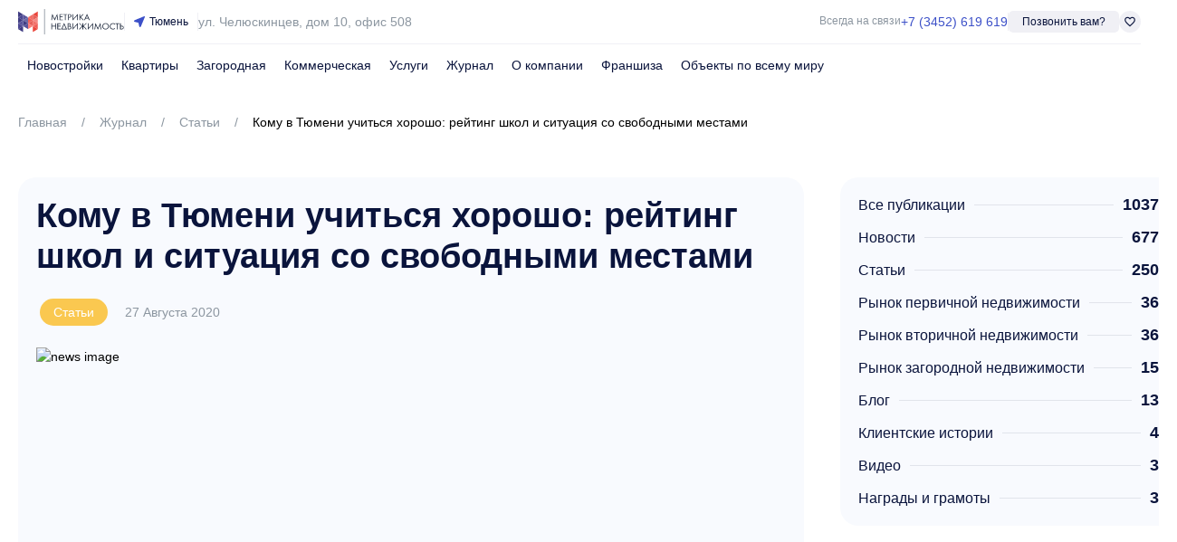

--- FILE ---
content_type: text/html; charset=utf-8
request_url: https://metrika.com/journal/stati/komu-v-tiumeni-ucitsia-xoroso-reiting-skol-i-situaciia-so-svobodnymi-mestami
body_size: 18699
content:
<!DOCTYPE html><html lang=ru dir=ltr><head><script>window.__INITIAL_STATE__={"tenant":{"currentTenant":{"analytics_events":{"cv":[{"type":"YANDEX_TARGET","value":"form_vakanciya","action":"AFTER_SEND"}],"review":[{"type":"YANDEX_TARGET","value":"form_otzyv","action":"AFTER_SEND"}],"exchange":[{"type":"YANDEX_TARGET","value":"form_usluga_obmen","action":"AFTER_SEND"},{"type":"YANDEX_TARGET","value":"all_leads","action":"AFTER_SEND"}],"mortgage":[{"type":"YANDEX_TARGET","value":"form_ipoteka","action":"AFTER_SEND"},{"type":"YANDEX_TARGET","value":"all_leads","action":"AFTER_SEND"}],"buy_realty":[{"type":"YANDEX_TARGET","value":"form_realty","action":"AFTER_SEND"},{"type":"YANDEX_TARGET","value":"all_leads","action":"AFTER_SEND"}],"flat_repair":[{"type":"YANDEX_TARGET","value":"form_usluga_remont","action":"AFTER_SEND"},{"type":"YANDEX_TARGET","value":"all_leads","action":"AFTER_SEND"}],"guided_tour":[{"type":"YANDEX_TARGET","value":"form_go_jk","action":"AFTER_SEND"},{"type":"YANDEX_TARGET","value":"all_leads","action":"AFTER_SEND"}],"phone_click":[{"type":"YANDEX_TARGET","value":"klick_telephone","action":"FIRST_CLICK"},{"type":"YANDEX_TARGET","value":"klick_telephone_all","action":"FIRST_CLICK"}],"realty_sell":[{"type":"YANDEX_TARGET","value":"form_realty_sell","action":"AFTER_SEND"},{"type":"YANDEX_TARGET","value":"all_leads","action":"AFTER_SEND"}],"call_me_back":[{"type":"YANDEX_TARGET","value":"all_leads","action":"AFTER_SEND"},{"type":"YANDEX_TARGET","value":"form_call_back","action":"AFTER_SEND"}],"consultation":[{"type":"YANDEX_TARGET","value":"all_leads","action":"AFTER_SEND"},{"type":"YANDEX_TARGET","value":"form_consultation","action":"AFTER_SEND"}],"lawyer_service":[{"type":"YANDEX_TARGET","value":"form_usluga_urist","action":"AFTER_SEND"},{"type":"YANDEX_TARGET","value":"all_leads","action":"AFTER_SEND"}],"realty_distant":[{"type":"YANDEX_TARGET","value":"form_realty_distant","action":"AFTER_SEND"},{"type":"YANDEX_TARGET","value":"all_leads","action":"AFTER_SEND"}],"discuss_discount":[{"type":"YANDEX_TARGET","value":"form_skidka","action":"AFTER_SEND"},{"type":"YANDEX_TARGET","value":"all_leads","action":"AFTER_SEND"}],"approve_apartment":[{"type":"YANDEX_TARGET","value":"form_usluga_priem_kv","action":"AFTER_SEND"},{"type":"YANDEX_TARGET","value":"all_leads","action":"AFTER_SEND"}],"discuss_installment":[{"type":"YANDEX_TARGET","value":"form_rassrochka","action":"AFTER_SEND"},{"type":"YANDEX_TARGET","value":"all_leads","action":"AFTER_SEND"}],"message_to_director":[],"get_compilation_for_free":[{"type":"YANDEX_TARGET","value":"form_podbor","action":"AFTER_SEND"},{"type":"YANDEX_TARGET","value":"all_leads","action":"AFTER_SEND"}]},"urls":{"map":"\u002Fkarta","team":"\u002Fabout\u002Fteam","layouts":"\u002Fkvartiry\u002Fnew-construction","reviews":"\u002Fabout\u002Fotzyvy","suburbans":"\u002Fzagorodnaya","publications":"\u002Fjournal","user_privacy":"\u002Fpolitika-v-otnoshenii-obrabotki-personalnyh-dannyh-klientov","estate_offers":"\u002Fkvartiry","user_agreement":"\u002Fpolzovatelskoe-soglashenie"},"country":"RU","city_name":{"nominative":"Тюмень","genitive":"Тюмени"},"time_zone":"Asia\u002FYekaterinburg","geo_point":{"longitude":65.551216,"latitude":57.153428},"organization_name":"Метрика Недвижимость","available_locales":["ru"],"available_currencies":["RUB"],"has_metro":false,"theme":"DEFAULT","no_suggest_location":false}},"plugin":{},"main-broker":{"mainBroker":{"phone":"+7 961 201-87-80"}},"page-data":{"pageData":{"head":{"title":"Кому в Тюмени учиться хорошо: рейтинг школ и ситуация со свободными местами","meta":{"description":{"content":"Метрика Недвижимость - купи квартиру здесь и сейчас","property":"description"},"meta-description":{"hid":"meta-description","name":"meta-description","content":"Метрика Недвижимость - купи квартиру здесь и сейчас"},"og:type":{"content":"website","property":"og:type"},"og:title":{"content":"Кому в Тюмени учиться хорошо: рейтинг школ и ситуация со свободными местами","property":"og:title"},"og:url":{"content":"https:\u002F\u002Fmetrika.com\u002Fjournal\u002Fstati\u002Fkomu-v-tiumeni-ucitsia-xoroso-reiting-skol-i-situaciia-so-svobodnymi-mestami","property":"og:url"},"og:image":{"content":"https:\u002F\u002Fold.metrika.com\u002Fsites\u002Fdefault\u002Ffiles\u002Fnews\u002F2020\u002F08\u002F2.jpg","property":"og:image"},"twitter:card":{"content":"summary","property":"twitter:card"},"twitter:title":{"content":"Кому в Тюмени учиться хорошо: рейтинг школ и ситуация со свободными местами","property":"twitter:title"},"twitter:image:src":{"content":"https:\u002F\u002Fold.metrika.com\u002Fsites\u002Fdefault\u002Ffiles\u002Fnews\u002F2020\u002F08\u002F2.jpg","property":"twitter:image:src"}},"link":[{"hid":"icon","rel":"icon","href":"https:\u002F\u002Fapi.new.metrika.com\u002Fstorage\u002Flogo\u002Fmetrika-blue-red.svg","type":"image\u002Fx-icon"}]},"blocks":[{"ssrKey":"bPIajmSKU33ZmYkE","type":"HEADER","prepend_anchor":null,"geolocation":"Тюмень","phone_number":"+7 (3452) 619 619","phone_click_events":[{"type":"YANDEX_TARGET","value":"klick_telephone_header"},{"type":"YANDEX_TARGET","value":"klick_telephone_all"}],"menu":[{"id":57,"title":"Новостройки","icon":null,"url":"\u002Fnovostrojki","is_active":false,"sub_menu":[{"id":58,"title":"Однокомнатные квартиры","icon":null,"url":"\u002Fkvartiry\u002Fnew-construction-1","is_active":false,"sub_menu":[]},{"id":59,"title":"Двухкомнатные квартиры","icon":null,"url":"\u002Fkvartiry\u002Fnew-construction-2","is_active":false,"sub_menu":[]},{"id":60,"title":"Трехкомнатные квартиры","icon":null,"url":"\u002Fkvartiry\u002Fnew-construction-3","is_active":false,"sub_menu":[]},{"id":61,"title":"Студии","icon":null,"url":"\u002Fkvartiry\u002Fnew-construction-studio","is_active":false,"sub_menu":[]},{"id":5499,"title":"Квартиры в новостройках","icon":null,"url":"\u002Fkvartiry\u002Fnew-construction","is_active":false,"sub_menu":[]}]},{"id":62,"title":"Квартиры","icon":null,"url":"\u002Fkvartiry","is_active":false,"sub_menu":[{"id":63,"title":"Однокомнатные квартиры","icon":null,"url":"\u002Fkvartiry\u002Fodnokomnatnye","is_active":false,"sub_menu":[]},{"id":64,"title":"Двухкомнатные квартиры","icon":null,"url":"\u002Fkvartiry\u002Fdvuhkomnatnye","is_active":false,"sub_menu":[]},{"id":65,"title":"Трехкомнатные квартиры","icon":null,"url":"\u002Fkvartiry\u002Ftrehkomnatnye","is_active":false,"sub_menu":[]},{"id":66,"title":"Студии","icon":null,"url":"\u002Fkvartiry\u002Fstudii","is_active":false,"sub_menu":[]},{"id":5500,"title":"Вторичное жилье","icon":null,"url":"\u002Fkvartiry\u002Fvtorichnoe","is_active":false,"sub_menu":[]}]},{"id":67,"title":"Загородная","icon":null,"url":"\u002Fzagorodnaya","is_active":false,"sub_menu":[{"id":68,"title":"Дома","icon":null,"url":"\u002Fzagorodnaya\u002Fdom-kottedzh","is_active":false,"sub_menu":[]},{"id":69,"title":"Дачи","icon":null,"url":"\u002Fzagorodnaya\u002Fdacha","is_active":false,"sub_menu":[]},{"id":70,"title":"Земельные участки","icon":null,"url":"\u002Fzagorodnaya\u002Fuchastok","is_active":false,"sub_menu":[]},{"id":71,"title":"Таунхаусы","icon":null,"url":"\u002Fzagorodnaya\u002Ftaunkhaus","is_active":false,"sub_menu":[]},{"id":72,"title":"Коттеджные посёлки","icon":null,"url":"\u002Fcottage-settlements","is_active":false,"sub_menu":[]}]},{"id":73,"title":"Коммерческая","icon":null,"url":"\u002Fcommercial","is_active":false,"sub_menu":[{"id":74,"title":"Офисы","icon":null,"url":"\u002Fcommercial\u002Foffice","is_active":false,"sub_menu":[]},{"id":75,"title":"Торговые помещения","icon":null,"url":"\u002Fcommercial\u002Ftrading-premise","is_active":false,"sub_menu":[]},{"id":76,"title":"Складские помещения","icon":null,"url":"\u002Fcommercial\u002Fwarehouse","is_active":false,"sub_menu":[]},{"id":77,"title":"Готовый бизнес","icon":null,"url":"\u002Fcommercial\u002Fready-business","is_active":false,"sub_menu":[]},{"id":78,"title":"Свободное назначение","icon":null,"url":"\u002Fcommercial\u002Fcommercial-premises","is_active":false,"sub_menu":[]}]},{"id":79,"title":"Услуги","icon":null,"url":"\u002Fservices","is_active":false,"sub_menu":[{"id":80,"title":"Услуги компании","icon":null,"url":"\u002Fservices","is_active":false,"sub_menu":[]},{"id":81,"title":"Стоимость услуг","icon":null,"url":"\u002Fservices\u002Fprice","is_active":false,"sub_menu":[]}]},{"id":82,"title":"Журнал","icon":null,"url":"\u002Fjournal","is_active":false,"sub_menu":[]},{"id":83,"title":"О компании","icon":null,"url":"\u002Fabout","is_active":false,"sub_menu":[{"id":84,"title":"О нас","icon":null,"url":"\u002Fabout","is_active":false,"sub_menu":[]},{"id":85,"title":"Наша команда","icon":null,"url":"\u002Fabout\u002Fteam","is_active":false,"sub_menu":[]},{"id":86,"title":"Отзывы","icon":null,"url":"\u002Fabout\u002Fotzyvy","is_active":false,"sub_menu":[]}]},{"id":87,"title":"Франшиза","icon":null,"url":"https:\u002F\u002Fglobal.metrika.com\u002Ffranchise","is_active":false,"sub_menu":[]},{"id":1087,"title":"Объекты по всему миру","icon":null,"url":"https:\u002F\u002Fglobal.metrika.com","is_active":false,"sub_menu":[]}],"menu_laptop":[{"id":1825,"title":"Недвижимость","icon":null,"url":"\u002Fkvartiry","is_active":false,"sub_menu":[{"id":5502,"title":"Однокомнатные квартиры","icon":null,"url":"\u002Fkvartiry\u002Fodnokomnatnye","is_active":false,"sub_menu":[]},{"id":1826,"title":"Новостройки","icon":"business","url":"\u002Fnovostrojki","is_active":false,"sub_menu":[{"id":1827,"title":"Однокомнатные квартиры","icon":null,"url":"\u002Fkvartiry\u002Fnew-construction-1","is_active":false,"sub_menu":[]},{"id":1828,"title":"Двухкомнатные квартиры","icon":null,"url":"\u002Fkvartiry\u002Fnew-construction-2","is_active":false,"sub_menu":[]},{"id":1829,"title":"Трехкомнатные квартиры","icon":null,"url":"\u002Fkvartiry\u002Fnew-construction-3","is_active":false,"sub_menu":[]},{"id":1830,"title":"Студии","icon":null,"url":"\u002Fkvartiry\u002Fnew-construction-studio","is_active":false,"sub_menu":[]},{"id":5501,"title":"Квартиры в новостройках","icon":null,"url":"\u002Fkvartiry\u002Fnew-construction","is_active":false,"sub_menu":[]}]},{"id":1831,"title":"Квартиры","icon":"key","url":"\u002Fkvartiry","is_active":false,"sub_menu":[{"id":1832,"title":"Однокомнатные квартиры","icon":null,"url":"\u002Fkvartiry\u002Fodnokomnatnye","is_active":false,"sub_menu":[]},{"id":1833,"title":"Двухкомнатные квартиры","icon":null,"url":"\u002Fkvartiry\u002Fdvuhkomnatnye","is_active":false,"sub_menu":[]},{"id":1834,"title":"Трехкомнатные квартиры","icon":null,"url":"\u002Fkvartiry\u002Ftrehkomnatnye","is_active":false,"sub_menu":[]},{"id":1835,"title":"Студии","icon":null,"url":"\u002Fkvartiry\u002Fstudii","is_active":false,"sub_menu":[]}]},{"id":5503,"title":"Двухкомнатные квартиры","icon":null,"url":"\u002Fkvartiry\u002Fdvuhkomnatnye","is_active":false,"sub_menu":[]},{"id":1836,"title":"Загородная","icon":"holiday_village","url":"\u002Fzagorodnaya","is_active":false,"sub_menu":[{"id":1837,"title":"Дома","icon":null,"url":"\u002Fzagorodnaya\u002Fdom-kottedzh","is_active":false,"sub_menu":[]},{"id":1838,"title":"Дачи","icon":null,"url":"\u002Fzagorodnaya\u002Fdacha","is_active":false,"sub_menu":[]},{"id":1839,"title":"Земельные участки","icon":null,"url":"\u002Fzagorodnaya\u002Fuchastok","is_active":false,"sub_menu":[]},{"id":1840,"title":"Таунхаусы","icon":null,"url":"\u002Fzagorodnaya\u002Ftaunkhaus","is_active":false,"sub_menu":[]},{"id":1841,"title":"Коттеджные посёлки","icon":null,"url":"\u002Fcottage-settlements","is_active":false,"sub_menu":[]}]},{"id":5504,"title":"Трехкомнатные квартиры","icon":null,"url":"\u002Fkvartiry\u002Ftrehkomnatnye","is_active":false,"sub_menu":[]},{"id":5505,"title":"Студии","icon":null,"url":"\u002Fkvartiry\u002Fstudii","is_active":false,"sub_menu":[]},{"id":1842,"title":"Коммерческая","icon":"business_center","url":"\u002Fcommercial","is_active":false,"sub_menu":[{"id":1843,"title":"Офисы","icon":null,"url":"\u002Fcommercial\u002Foffice","is_active":false,"sub_menu":[]},{"id":1844,"title":"Торговые помещения","icon":null,"url":"\u002Fcommercial\u002Ftrading-premise","is_active":false,"sub_menu":[]},{"id":1845,"title":"Складские помещения","icon":null,"url":"\u002Fcommercial\u002Fwarehouse","is_active":false,"sub_menu":[]},{"id":1846,"title":"Готовый бизнес","icon":null,"url":"\u002Fcommercial\u002Fready-business","is_active":false,"sub_menu":[]},{"id":1847,"title":"Свободное назначение","icon":null,"url":"\u002Fcommercial\u002Fcommercial-premises","is_active":false,"sub_menu":[]}]},{"id":5506,"title":"Вторичное жилье","icon":null,"url":"\u002Fkvartiry\u002Fvtorichnoe","is_active":false,"sub_menu":[]}]},{"id":1848,"title":"О компании","icon":null,"url":"\u002Fabout","is_active":false,"sub_menu":[{"id":1849,"title":"О нас","icon":null,"url":"\u002Fabout","is_active":false,"sub_menu":[]},{"id":1850,"title":"Отзывы","icon":null,"url":"\u002Fabout\u002Fotzyvy","is_active":false,"sub_menu":[]}]},{"id":1851,"title":"Франшиза","icon":null,"url":"https:\u002F\u002Fglobal.metrika.com\u002Ffranchise","is_active":false,"sub_menu":[]},{"id":1852,"title":"Журнал","icon":null,"url":"\u002Fjournal","is_active":false,"sub_menu":[]}],"request_call_form_id":111,"favorites_url":"\u002Ffavorites","address":"г. Тюмень, ул. Челюскинцев, дом 10, офис 508 Бизнес-центр «Альянс»","navbar_address":"ул. Челюскинцев, дом 10, офис 508","office_work_time":"Ежедневно с 9:00 до 21:00","email":"info@metrika72.ru","vk_url":"https:\u002F\u002Fvk.com\u002Fmetrika_com","youtube_url":"https:\u002F\u002Fwww.youtube.com\u002Fchannel\u002FUCeC8R_AEz8YBRTwhChlGWLQ","telegram_url":null,"navbar_enabled":true,"mobile_slider_enabled":true,"back_to_page_slug":"map","location_country_priorities":["AE","RU","ID","US","CA","GB"],"VueComponent":"DefaultHeaderBlock"},{"ssrKey":"SZ59XTlEf0VgAxhz","type":"BREADCRUMBS","container_styles":{"paddingTop":"30px","paddingBottom":"30px"},"container_styles_mobile":{"display":"none"},"prepend_anchor":null,"breadcrumbs":[{"name":"Главная","url":"\u002F"},{"name":"Журнал","url":"\u002Fjournal"},{"name":"Статьи","url":"\u002Fjournal\u002Fstati"},{"name":"Кому в Тюмени учиться хорошо: рейтинг школ и ситуация со свободными местами","url":"\u002Fjournal\u002Fstati\u002Fkomu-v-tiumeni-ucitsia-xoroso-reiting-skol-i-situaciia-so-svobodnymi-mestami"}],"activated_breadcrumb_color":null,"no_activated_breadcrumb_color":null,"separator_breadcrumb_color":null,"VueComponent":"DefaultBreadcrumbsBlock"},{"ssrKey":"OOiYwcgkDeds9t47","type":"GRID_CARDS","container_styles":{"marginTop":"20px","marginBottom":"100px"},"container_styles_mobile":{"marginTop":"10px","marginBottom":"60px"},"prepend_anchor":null,"py_delete":true,"col_tags":["left","right"],"col_settings":[{"gap":"20px","grid_col_tag":"left","col_count_laptop":1,"col_count_mobile":1,"col_count_tablet":1},{"gap":"20px","grid_col_tag":"right","col_count_laptop":1,"col_count_mobile":1,"col_count_tablet":1}],"col_count_mobile":1,"col_count_tablet":1,"col_count_laptop":2,"gap":"40px","grid_template_laptop":["70%","30%"],"divider_gap_styles":null,"divider_gap_styles_laptop":null,"divider_gap_styles_mobile":null,"cards":[{"ssrKey":"w31XYil2pzMsbS66","type":"NewsTitleImageCard","title":"Кому в Тюмени учиться хорошо: рейтинг школ и ситуация со свободными местами","title_as_h1":false,"title_styles":{"color":"#0A143C","fontSize":"38px","fontWeight":700,"lineHeight":"120%"},"grid_col_tag":"left","container_styles":{"paddingTop":"20px","paddingLeft":"20px","borderRadius":"20px","paddingRight":"20px","paddingBottom":"20px","backgroundColor":"#F8FAFE"},"date":"27 Августа 2020","date_styles":{"color":"#8C96A0","fontSize":"14px","lineHeight":"120%"},"image":{"url":"https:\u002F\u002Fold.metrika.com\u002Fsites\u002Fdefault\u002Ffiles\u002Fnews\u002F2020\u002F08\u002F2.jpg"},"chip":{"slug":null,"domain":"ANY","title":"Статьи","text_color":"#FFFFFF","background_color":"#FAC850"},"VueComponent":"DefaultNewsTitleImageCard"},{"ssrKey":"tMSxTozwP2pjp7ql","type":"HtmlCard","title_as_h1":false,"grid_col_tag":"left","container_styles":{"paddingTop":"20px","paddingLeft":"20px","borderRadius":"20px","paddingRight":"20px","paddingBottom":"20px","backgroundColor":"#F8FAFE"},"content":"\u003Cp\u003EХотя единого рейтинга школ нет, можно с уверенностью сказать: некоторые учебные заведения более популярны, чем другие. В одних привлекает качество образования, в других — новизна или удачное расположение. Для определения лидера стоит учесть множество факторов: оснащенность, профессионализм преподавательского состава, результаты ЕГЭ, процент продолживших обучение выпускников, отзывы учеников и родителей, наличие профильных направлений, попадание во всероссийские и международные рейтинги, участие в олимпиадах. В преддверии нового учебного года хочется разобраться, какие же школы Тюмени лидируют по тем или иным параметрам, есть ли в них свободные места, и какие образовательные учреждения откроют в Тюмени в обозримом будущем.&nbsp;\u003C\u002Fp\u003E\u003Cp\u003E\u003Cbr\u003E\u003Cspan style=\"font-size:18px;\"\u003E\u003Cstrong\u003EКакие школы в Тюмени считаются самыми лучшими\u003C\u002Fstrong\u003E\u003C\u002Fspan\u003E\u003C\u002Fp\u003E\u003Cp\u003EВ рейтинг лучших школ страны по конкурентоспособности учеников вошли 2 представителя Тюмени. \u003Cstrong\u003EГимназия ТюмГУ \u003C\u002Fstrong\u003Eнаходится на 46 месте в России по числу поступивших, а \u003Cstrong\u003EФизико-математическая школа\u003C\u002Fstrong\u003E — на 40 по инженерно-технической подготовке. При составлении рейтинга авторитетным агентством RAEX учитывался не просто общий процент поступивших выпускников, но и способ зачисления: бюджет, платная основа, по результатам олимпиад. Также эти 2 заведения отличаются регулярным наличием 100-балльников по ЕГЭ и возможностью учиться по профилям — гуманитарным или математическим.\u003C\u002Fp\u003E\u003Cp\u003EСогласно данным всероссийского образовательного портала SchoolOtzyv, в тюменском рейтинге лидирует \u003Cstrong\u003EГимназия №21\u003C\u002Fstrong\u003E, где средний балл за ЕГЭ в 2018 году составил 76,85. А вот по отзывам лидирует \u003Cstrong\u003EЛицей ТИУ\u003C\u002Fstrong\u003E, набравший 4,7 баллов из 5 возможных. В отзывах бывшие ученики отмечают понимающих и сильных учителей, дружную атмосферу и максимально приближенные к университетским условия. В конечном счете, образование направлено на создание базы для дальнейшего успешного продвижения в жизни. Поэтому часто обращают внимание и на выдающихся выпускников. Так, губернатор Тюменской области Александр Моор и спортсмен Антон Шипулин были выпускниками \u003Cstrong\u003Eгимназии №49\u003C\u002Fstrong\u003E.\u003C\u002Fp\u003E\u003Cp\u003EЕще один критерий выбора школы — склонность ребенка к определенным дисциплинам. В этом случае внимание стоит обращать не на общие показатели учреждений, а на наличие профильных специализаций. Например, творческим детям стоит обратить внимание на \u003Cstrong\u003Eшколу № 73 «Лира»\u003C\u002Fstrong\u003E. Она с углубленным развитием предметов, посвященных искусству, а&nbsp;также неоднократно попадала в пятерку лучших по результатам сдачи ЕГЭ. Особое внимание гуманитарным предметам уделяют и в лингво-эстетической \u003Cstrong\u003Eгимназии №83\u003C\u002Fstrong\u003E. Для углубленного изучения иностранных языков стоит обратить внимание на \u003Cstrong\u003E21 гимназию\u003C\u002Fstrong\u003E. Профильные математические и гуманитарные классы есть также в \u003Cstrong\u003Eгимназиях ТюмГУ, №16, №49, №1, школах №7, 70, 25, 65\u003C\u002Fstrong\u003E и многих других.\u003C\u002Fp\u003E\u003Cp\u003E\u003Cbr\u003E\u003Cspan style=\"font-size:18px;\"\u003E\u003Cstrong\u003EУспеть на учебу: самые загруженные школы\u003C\u002Fstrong\u003E\u003C\u002Fspan\u003E\u003C\u002Fp\u003E\u003Cp\u003EЧаще всего, школу выбирают по месту прописки: по закону, зачислены должны быть все желающие из тех, кто имеет относящуюся к школе регистрацию. Второй вариант — поступление в выбранную школу в любом районе города, однако в этом случае места ограничены, а при высоком спросе вводится конкурсная основа.&nbsp;\u003C\u002Fp\u003E\u003Cp\u003EСамой загруженной в Тюмени считают \u003Cstrong\u003Eшколу №92\u003C\u002Fstrong\u003E, корпуса которой находятся в Тюменском микрорайоне на улицах Гондатти и Зелинского. По проекту один корпус рассчитан на 1200 учеников, фактически обучение проходит в 3 раза больше. В этом году в первый день подачи заявлений о приеме в школу по месту прописки, в 4 утра очередь составляла более 20 человек. По данным на середину августа, свободных мест в первых классах школы уже не осталось.\u003C\u002Fp\u003E\u003Cp\u003EЕще одно популярное образовательное учреждение — \u003Cstrong\u003Eшкола №65\u003C\u002Fstrong\u003E в Восточном районе: ее второй корпус открылся в 2019 году. К концу июня заявления подали родители более тысячи первоклассников, в двух корпусах сформировано 28 классов. Для их обозначения используют все буквы алфавита, кроме Й, Ё, Ь, Ъ, Ы: есть даже 1-й «Щ».&nbsp;\u003C\u002Fp\u003E\u003Cp\u003EТакже количество вакантных мест ограничено в школах, пользующихся высокой популярностью у учеников со всего города, без привязки к прописке. Свободных мест в этой категории в августе не осталось уже в большинстве таких учреждений. Если говорить о размерах, то самая большая в Тюмени и области — \u003Cstrong\u003Eшкола №63\u003C\u002Fstrong\u003E: ее площадь составляет более 33 000 м².\u003C\u002Fp\u003E\u003Cp\u003E\u003Cbr\u003E\u003Cspan style=\"font-size:18px;\"\u003E\u003Cstrong\u003EОбзор новых школ Тюмени\u003C\u002Fstrong\u003E\u003C\u002Fspan\u003E\u003C\u002Fp\u003E\u003Cp\u003EСогласно плану реализации нацпроектов, в Тюмени к 2024 году планируется построить 15 новых школ. В областной столице и пригородах уже в 2020 году начнется возведение трех объектов. А по оценкам специалистов, впервые за парты ближайшей осенью в Тюмени сядет порядка 15 000 детей.\u003C\u002Fp\u003E\u003Cp\u003EЗвание самой новой в городе будет носить расположенная в Казарово \u003Cstrong\u003Eшкола №52\u003C\u002Fstrong\u003E: уже в этом году современный корпус позволит набрать и десятые классы. Также идет строительство школ в районе ЖК «Звездный городок», улиц Менделеева—Зелинского, «Европейском» микрорайоне: последние 2 планируют ввести в эксплуатацию в 2021 году, а в 2022 году ожидается появление учебного заведения на Московском тракте в районе сквера «Комсомольский».&nbsp;\u003C\u002Fp\u003E\u003Cp\u003EИз недавно открывшихся, можно отметить распахнувшую двери в 2013 году \u003Cstrong\u003Eшколу № 94\u003C\u002Fstrong\u003E в 3-ем Заречном микрорайоне. Она приспособлена для детей с ограниченными возможностями и оснащена по последнему слову техники. В 2018 году ученикам стала доступна школа в микрорайоне «Ямальский-2»: это \u003Cstrong\u003Eфилиал гимназии №49\u003C\u002Fstrong\u003E. Также к новым относятся уже упоминавшиеся вторые корпуса \u003Cstrong\u003Eшкол №65\u003C\u002Fstrong\u003E и \u003Cstrong\u003E№92\u003C\u002Fstrong\u003E.\u003C\u002Fp\u003E\u003Ch2 style=\"font-style:italic;\"\u003E&nbsp;\u003C\u002Fh2\u003E","VueComponent":"DefaultHtmlCard"},{"ssrKey":"zocJQZJJjB5kZNeZ","type":"CountWithLinkCard","title_as_h1":false,"grid_col_tag":"right","container_styles":{"paddingTop":"20px","paddingLeft":"20px","borderRadius":"20px","paddingRight":"20px","paddingBottom":"20px","backgroundColor":"#F8FAFE"},"show_total":false,"list_title_styles":{"color":"#0A143C","fontSize":"16px","lineHeight":"120%"},"list_value_styles":{"color":"#0A143C","fontSize":"18px","fontWeight":700,"lineHeight":"120%"},"list":[{"title":"Все публикации","value":1037,"url":"\u002Fjournal"},{"title":"Новости","value":677,"url":"\u002Fjournal\u002Fnovosti"},{"title":"Статьи","value":250,"url":"\u002Fjournal\u002Fstati"},{"title":"Рынок первичной недвижимости","value":36,"url":"\u002Fjournal\u002Fanalitika\u002Frynok-pervicnoi-nedvizimosti"},{"title":"Рынок вторичной недвижимости","value":36,"url":"\u002Fjournal\u002Fanalitika\u002Frynok-vtoricnoi-nedvizimosti"},{"title":"Рынок загородной недвижимости","value":15,"url":"\u002Fjournal\u002Fanalitika\u002Frynok-zagorodnoi-nedvizimosti"},{"title":"Блог","value":13,"url":"\u002Fjournal\u002Fblog"},{"title":"Клиентские истории","value":4,"url":"\u002Fjournal\u002Fklientskie-istorii"},{"title":"Видео","value":3,"url":"\u002Fjournal\u002Fvideo"},{"title":"Награды и грамоты","value":3,"url":"\u002Fjournal\u002Fnagrady-i-gramoty"}],"VueComponent":"DefaultCountWithLinkCard"}],"VueComponent":"DefaultGridCardsBlock"},{"ssrKey":"DndNGgOxvw0seU2c","type":"GRID_CARDS","block_enabled_mobile":false,"background_color":"#F8FAFE","prepend_anchor":null,"col_count_tablet":3,"col_count_laptop":3,"gap":"40px","divider_gap_styles":null,"divider_gap_styles_laptop":null,"divider_gap_styles_mobile":null,"cards":[{"ssrKey":"W4z2exlDqKcxiweA","type":"NewsLargeCard","redirect_url":"\u002Fjournal\u002Fstati\u002Fdelaem-remont-kak-vybrat-napolnoe-pokrytie","title":"Делаем ремонт: как выбрать напольное покрытие?","title_as_h1":false,"title_color":"#0A143C","title_styles":{"color":"#0A143C","fontSize":"24px","fontWeight":700,"lineHeight":"120%"},"container_styles":{"display":"flex","flexDirection":"column","justifyContent":"space-between"},"image":"https:\u002F\u002Fold.metrika.com\u002Fsites\u002Fdefault\u002Ffiles\u002Fstyles\u002Flarge\u002Fpublic\u002Fnews\u002F2018\u002F09\u002Frukovodstvo-po-tipam-pola-v-chastnom-dome-131.jpg","date":"28 Сентября 2018","chips":[{"slug":null,"domain":"ANY","title":"Статьи","text_color":"#FFFFFF","background_color":"#0A143C"}],"VueComponent":"DefaultNewsLargeCard"},{"ssrKey":"0N0Ns20KGFJJjoAY","type":"NewsLargeCard","redirect_url":"\u002Fjournal\u002Fstati\u002Feskrou-sceta-pri-pokupke-kvartir-v-novostroikax-otvecaem-na-neudobnye-voprosy","title":"Эскроу-счета при покупке квартир в новостройках: отвечаем на неудобные вопросы","title_as_h1":false,"title_color":"#0A143C","title_styles":{"color":"#0A143C","fontSize":"24px","fontWeight":700,"lineHeight":"120%"},"container_styles":{"display":"flex","flexDirection":"column","justifyContent":"space-between"},"image":"https:\u002F\u002Fold.metrika.com\u002Fsites\u002Fdefault\u002Ffiles\u002Fstyles\u002Flarge\u002Fpublic\u002Fnews\u002F2018\u002F09\u002F88393be3-c7f2-474f-9c0a-2f92a227eb9a.jpg","date":"19 Сентября 2018","chips":[{"slug":null,"domain":"ANY","title":"Статьи","text_color":"#FFFFFF","background_color":"#0A143C"}],"VueComponent":"DefaultNewsLargeCard"},{"ssrKey":"d0WuRKHuKBhbEOjU","type":"NewsLargeCard","redirect_url":"\u002Fjournal\u002Fstati\u002Fdvuxurovnevye-kvartiry-v-tiumeni-pliusy-minusy-i-osobennosti-planirovok","title":"Двухуровневые квартиры в Тюмени: плюсы, минусы и особенности планировок","title_as_h1":false,"title_color":"#0A143C","title_styles":{"color":"#0A143C","fontSize":"24px","fontWeight":700,"lineHeight":"120%"},"container_styles":{"display":"flex","flexDirection":"column","justifyContent":"space-between"},"image":"https:\u002F\u002Fold.metrika.com\u002Fsites\u002Fdefault\u002Ffiles\u002Fstyles\u002Flarge\u002Fpublic\u002Fnews\u002F2018\u002F09\u002F29_09_17_two_level-1068x712.jpg","date":"13 Сентября 2018","chips":[{"slug":null,"domain":"ANY","title":"Статьи","text_color":"#FFFFFF","background_color":"#0A143C"}],"VueComponent":"DefaultNewsLargeCard"}],"VueComponent":"DefaultGridCardsBlock"},{"ssrKey":"7IEUERFNbpFFcde1","type":"GRID_CARDS","background_color_mobile":"#F8FAFE","background_color_tablet":"#F8FAFE","content_background_image":"https:\u002F\u002Fapi.new.metrika.com\u002Fstatic\u002Flogo\u002Fmetrika-blue-red.svg","content_background_image_laptop_enabled":true,"content_background_image_laptop_position":"right 0 top 0","content_background_image_laptop_width":"180px","content_background_image_laptop_height":"auto","content_background_image_tablet_enabled":true,"content_background_image_tablet_position":"right 0 top 0","content_background_image_tablet_width":"180px","content_background_image_tablet_height":"auto","content_background_image_mobile_enabled":false,"prepend_anchor":null,"col_tags":["left","right"],"col_settings":[{"styles":{"borderRadius":"20px"},"gap_laptop":"0","gap_mobile":"20px","gap_tablet":"20px","grid_col_tag":"left","styles_laptop":{"paddingTop":"40px","paddingLeft":"37px","paddingRight":"37px","paddingBottom":"40px","backgroundColor":"#F8FAFE"},"styles_mobile":{"paddingTop":"20px","paddingLeft":"20px","paddingRight":"20px","paddingBottom":"20px","backgroundColor":"#FFFFFF"},"styles_tablet":{"paddingTop":"20px","paddingLeft":"20px","paddingRight":"20px","paddingBottom":"20px","backgroundColor":"#FFFFFF"},"col_count_laptop":2,"col_count_mobile":1,"col_count_tablet":2},{"gap":"40px","grid_col_tag":"right","col_count_laptop":1,"col_count_mobile":1,"col_count_tablet":1}],"col_count_mobile":1,"col_count_tablet":1,"col_count_laptop":2,"gap":"40px","gap_laptop":"4px","grid_template_mobile":["100%"],"grid_template_tablet":["100%"],"grid_template_laptop":["40%","60%"],"divider_gap_styles":null,"divider_gap_styles_laptop":null,"divider_gap_styles_mobile":null,"title":"Нам удалось завоевать доверие более 7 5ОО клиентов","title_styles":{"width":"80%"},"description":"С момента основания агентства нам удалось завоевать доверие более 7 500 клиентов, а также наладить партнерские отношения с большинством застройщиков Тюмени.","description_styles":{"width":"80%"},"footer_text_enabled_mobile":false,"footer_text_enabled_tablet":false,"footer_text_enabled_laptop":false,"cards":[{"ssrKey":"bgjHoRTWEv28wq3z","type":"AdvantageCard","title":"Компания","title_as_h1":false,"title_color":"#0A143C","grid_col_tag":"left","label":"№1","description":"Для иногородних клиентов по версии Альфа-Банка","description_color":"#8C96A0","VueComponent":"DefaultAdvantageCard"},{"ssrKey":"aUhWhYUAAIdSs9uZ","type":"AdvantageCard","title":"Лет на рынке","title_as_h1":false,"title_color":"#0A143C","grid_col_tag":"left","label":"9","description":"Работаем с 2015 года на рынке недвижимости","description_color":"#8C96A0","VueComponent":"DefaultAdvantageCard"},{"ssrKey":"HsmHbwYJ5lYIameu","type":"AdvantageCard","title":"Офисов","title_as_h1":false,"title_color":"#0A143C","grid_col_tag":"left","label":"6","description":"В разных городах: Дубае, Москве,\u003Cbr\u003EСанкт-Петербурге и Тюмени","description_color":"#8C96A0","VueComponent":"DefaultAdvantageCard"},{"ssrKey":"CNMutV5T3GIi7GHN","type":"AdvantageCard","title":"Специалистов","title_as_h1":false,"title_color":"#0A143C","grid_col_tag":"left","label":"500+","description":"В штате присутствуют опытные специалисты","description_color":"#8C96A0","VueComponent":"DefaultAdvantageCard"},{"ssrKey":"ItX3Isp8N3NuWTn4","type":"TextsNewCard","title_as_h1":false,"grid_col_tag":"right","container_styles":{"background":"#F8FAFE","borderRadius":"20px"},"container_styles_laptop":{"height":"100%","paddingTop":"55px","paddingLeft":"35px","paddingRight":"50px","paddingBottom":"58px"},"texts":[{"value":"Metrika.com — портал, на котором мы с 2015 года собираем всю недвижимость Тюмени. Два раза в неделю мы обновляем базу новостроек и вторичной недвижимости: проверяем цены, добавляем на сайт информацию о доступных квартирах и планировках.","styles":{"color":"#0A143C","fontSize":"16px","fontWeight":400,"lineHeight":"160%"}},{"value":"Раз в месяц наш фотограф посещает строящиеся жилые комплексы, поэтому вы видите только актуальные фотографии каждого комплекса. Мы снимаем видео-обзоры новых домов, чтобы вам легче было выбрать квартиру.","styles":{"color":"#0A143C","fontSize":"16px","marginTop":"20px","fontWeight":400,"lineHeight":"160%"}},{"value":"Каждый день с 09:00 до 21:00 мы подбираем квартиры, помогаем нашим клиентам оформлять ипотеку, сопровождаем сделку юридически. Наши услуги по новостройкам бесплатны.","styles":{"color":"#0A143C","fontSize":"16px","marginTop":"20px","fontWeight":400,"lineHeight":"160%"}}],"VueComponent":"DefaultTextsNewCard"}],"VueComponent":"DefaultGridCardsBlock"},{"ssrKey":"nwVLglclWb177y4F","type":"DIVIDER","block_enabled_mobile":false,"block_enabled_tablet":false,"prepend_anchor":null,"divider_color":"#F0F2F6","VueComponent":"DefaultDividerBlock"},{"ssrKey":"vZkajoNusP46n1Yu","type":"CALLBACK_FORM","background_color":"#FFFFFF","prepend_anchor":null,"title":"Закажите бесплатную консультацию","title_color":"#182030","description":"Заполните заявку, мы перезвоним вам и ответим на все вопросы","description_color":"#182030","description_opacity":"0.5","form_id":8,"VueComponent":"DefaultCallbackFormBlock"},{"ssrKey":"dDLCrawuyoEzWUmU","type":"FOOTER","prepend_anchor":null,"phone_number":"+7 (3452) 619 619","phone_click_events":[{"type":"YANDEX_TARGET","value":"klick_telephone_footer"},{"type":"YANDEX_TARGET","value":"klick_telephone_all"}],"email":"info@metrika72.ru","address":"г. Тюмень, ул. Челюскинцев, дом 10, офис 508","copyright":"© 2015-2026 Недвижимость Тюмени","footer_text":null,"common_menu":[{"id":88,"title":"Ипотека","icon":null,"url":"\u002Fipoteka","is_active":false,"sub_menu":[]},{"id":89,"title":"Дистанционная покупка","icon":null,"url":"\u002Fservices\u002Fremote-purchase","is_active":false,"sub_menu":[]},{"id":90,"title":"Экскурсии по новостройкам","icon":null,"url":"\u002Fservices\u002Fexcursion","is_active":false,"sub_menu":[]},{"id":91,"title":"Обмен квартир на новостройки","icon":null,"url":"\u002Fservices\u002Fchange-old-to-new","is_active":false,"sub_menu":[]},{"id":92,"title":"Покупка квартиры по сертификатам","icon":null,"url":"\u002Fservices\u002Fcertificates","is_active":false,"sub_menu":[]},{"id":93,"title":"Покупка по сертификатам - молодая семья","icon":null,"url":"\u002Fservices\u002Fcertificates\u002Fyoung-family","is_active":false,"sub_menu":[]},{"id":94,"title":"Покупка по сертификатам - сотрудничество","icon":null,"url":"\u002Fservices\u002Fcertificates\u002Fcollaboration","is_active":false,"sub_menu":[]},{"id":95,"title":"Покупка по сертификатам - бюджетный сертификат","icon":null,"url":"\u002Fservices\u002Fcertificates\u002Fstate-employees","is_active":false,"sub_menu":[]},{"id":1088,"title":"Объекты по всему миру","icon":null,"url":"https:\u002F\u002Fglobal.metrika.com","is_active":false,"sub_menu":[]}],"vk_url":"https:\u002F\u002Fvk.com\u002Fmetrika_com","youtube_url":"https:\u002F\u002Fwww.youtube.com\u002Fchannel\u002FUCeC8R_AEz8YBRTwhChlGWLQ","telegram_url":null,"office":"Бизнес-центр «Альянс»","office_work_time":"Ежедневно с 9:00 до 21:00","geolocation":"Тюмень","request_call_form_id":null,"office_geo_point":{"longitude":65.537975,"latitude":57.159448},"VueComponent":"DefaultFooterBlock"}],"forms":[{"id":8,"url":"https:\u002F\u002Fapi.new.metrika.com\u002Fapi\u002Fv1\u002Fform","title":"Форма в футере","slug":"footer_form_dark_b91fe3d1329d09d162bc7b6bcf04051c","message_after_send":"Спасибо! Перезвоним в течение 10 минут, если заявка оставлена в рабочее время","is_use_captcha":false,"approval_text":"Оставляя заявку, вы соглашаетесь с","approval_files":[{"link":"\u002Fpolitika-v-otnoshenii-obrabotki-personalnyh-dannyh-klientov","title":"Политикой конфиденциальности"}],"approval_styles":{"color":"rgba(24,32,48,0.5)","fontSize":"14px","lineHeight":"120%"},"col_count_laptop":3,"col_count_tablet":1,"col_count_mobile":1,"input_styles":{"alignItems":"center","paddingTop":"14px","paddingLeft":"14px","borderRadius":"5px","paddingRight":"14px","paddingBottom":"14px","backgroundColor":"#1E283C"},"button":{"text":"Получить консультацию","button_styles":{"color":"#0A143C","height":"60px","fontSize":"16px","fontWeight":500,"lineHeight":"100%","paddingLeft":"35px","borderRadius":"10px","paddingRight":"35px","backgroundColor":"#FFFFFF"},"button_styles_hovered":{"backgroundColor":"#C4C4C4"},"form_slug":null,"form_view":null,"form_title":null,"form_description":null,"form_events_slug":null,"form_values":[],"hover_tooltip_position":null,"hover_tooltip_enabled":null},"fields":[{"id":15,"field":"user_name","type":"USER_NAME","is_required":true,"label_styles":{"color":"rgba(255,255,255)","fontSize":"14px","fontWeight":500,"lineHeight":"100%"},"placeholder":"Имя","styles":{"color":"rgba(255,255,255,0.5)","fontSize":"14px","lineHeight":"100%","backgroundColor":"#1E283C"},"styles_mobile":{"paddingBottom":"10px"}},{"id":16,"field":"phone_number","type":"PHONE_NUMBER","is_required":true,"label_styles":{"color":"rgba(255,255,255)","fontSize":"14px","fontWeight":500,"lineHeight":"100%"},"mask":"+7 (###) ###-##-##","placeholder":"+7 (999) 999-99-99","styles":{"color":"rgba(255,255,255,0.5)","fontSize":"14px","lineHeight":"100%","backgroundColor":"#1E283C"},"styles_mobile":{"paddingBottom":"10px"}}],"events":[{"action":"AFTER_SEND","type":"YANDEX_TARGET","value":"form_consultation"},{"action":"AFTER_SEND","type":"YANDEX_TARGET","value":"all_leads"}]},{"id":111,"url":"https:\u002F\u002Fapi.new.metrika.com\u002Fapi\u002Fv1\u002Fform","title":"Любая форма","slug":"contact","message_after_send":"Спасибо! Перезвоним в течение 10 минут, если заявка оставлена в рабочее время","is_use_captcha":false,"approval_text":"Оставляя заявку, вы соглашаетесь с","approval_files":[{"link":"\u002Fpolitika-v-otnoshenii-obrabotki-personalnyh-dannyh-klientov","title":"Политикой конфиденциальности"}],"approval_styles":[],"button":{"text":"Отправить","button_styles":{"backgroundColor":"#3C50C8","color":"#FFFFFF"},"button_styles_hovered":{"backgroundColor":"#0A143C"},"form_slug":null,"form_view":null,"form_title":null,"form_description":null,"form_events_slug":null,"form_values":[],"hover_tooltip_position":null,"hover_tooltip_enabled":null},"fields":[{"id":237,"field":"user_name","type":"USER_NAME","is_required":true,"placeholder":"Имя"},{"id":238,"field":"phone_number","type":"PHONE_NUMBER","is_required":true,"mask":"+7 (###) ###-##-##","placeholder":"+7 (999) 999-99-99"}],"events":[]}],"yandex_metrika_setting":{"counter_id":40797474,"init_params":{"clickmap":true,"webvisor":true,"trackLinks":true,"accurateTrackBounce":true}},"google_tag_manager_setting":{"container_id":"GTM-5QFD4543"},"widgets":[{"id":1,"type":"JIVO","code":"\u002F\u002Fcode.jivo.ru\u002Fwidget\u002FnmNxsZsVF7"},{"id":2,"type":"QOOPLER","code":"\u002F\u002Fqoopler.ru\u002Findex.php"}],"jivo_mode":null,"jivo_invisible":false,"qoopler_disabled":true,"restorable_scroll":false},"pageDataLink":"\u002Fjournal\u002Fstati\u002Fkomu-v-tiumeni-ucitsia-xoroso-reiting-skol-i-situaciia-so-svobodnymi-mestami","responseCode":200,"renderKey":"2jtxl9ldvs","releasedRenderKey":"2jtxl9ldvs","releasedBlocks":[{"ssrKey":"bPIajmSKU33ZmYkE","type":"HEADER","prepend_anchor":null,"geolocation":"Тюмень","phone_number":"+7 (3452) 619 619","phone_click_events":[{"type":"YANDEX_TARGET","value":"klick_telephone_header"},{"type":"YANDEX_TARGET","value":"klick_telephone_all"}],"menu":[{"id":57,"title":"Новостройки","icon":null,"url":"\u002Fnovostrojki","is_active":false,"sub_menu":[{"id":58,"title":"Однокомнатные квартиры","icon":null,"url":"\u002Fkvartiry\u002Fnew-construction-1","is_active":false,"sub_menu":[]},{"id":59,"title":"Двухкомнатные квартиры","icon":null,"url":"\u002Fkvartiry\u002Fnew-construction-2","is_active":false,"sub_menu":[]},{"id":60,"title":"Трехкомнатные квартиры","icon":null,"url":"\u002Fkvartiry\u002Fnew-construction-3","is_active":false,"sub_menu":[]},{"id":61,"title":"Студии","icon":null,"url":"\u002Fkvartiry\u002Fnew-construction-studio","is_active":false,"sub_menu":[]},{"id":5499,"title":"Квартиры в новостройках","icon":null,"url":"\u002Fkvartiry\u002Fnew-construction","is_active":false,"sub_menu":[]}]},{"id":62,"title":"Квартиры","icon":null,"url":"\u002Fkvartiry","is_active":false,"sub_menu":[{"id":63,"title":"Однокомнатные квартиры","icon":null,"url":"\u002Fkvartiry\u002Fodnokomnatnye","is_active":false,"sub_menu":[]},{"id":64,"title":"Двухкомнатные квартиры","icon":null,"url":"\u002Fkvartiry\u002Fdvuhkomnatnye","is_active":false,"sub_menu":[]},{"id":65,"title":"Трехкомнатные квартиры","icon":null,"url":"\u002Fkvartiry\u002Ftrehkomnatnye","is_active":false,"sub_menu":[]},{"id":66,"title":"Студии","icon":null,"url":"\u002Fkvartiry\u002Fstudii","is_active":false,"sub_menu":[]},{"id":5500,"title":"Вторичное жилье","icon":null,"url":"\u002Fkvartiry\u002Fvtorichnoe","is_active":false,"sub_menu":[]}]},{"id":67,"title":"Загородная","icon":null,"url":"\u002Fzagorodnaya","is_active":false,"sub_menu":[{"id":68,"title":"Дома","icon":null,"url":"\u002Fzagorodnaya\u002Fdom-kottedzh","is_active":false,"sub_menu":[]},{"id":69,"title":"Дачи","icon":null,"url":"\u002Fzagorodnaya\u002Fdacha","is_active":false,"sub_menu":[]},{"id":70,"title":"Земельные участки","icon":null,"url":"\u002Fzagorodnaya\u002Fuchastok","is_active":false,"sub_menu":[]},{"id":71,"title":"Таунхаусы","icon":null,"url":"\u002Fzagorodnaya\u002Ftaunkhaus","is_active":false,"sub_menu":[]},{"id":72,"title":"Коттеджные посёлки","icon":null,"url":"\u002Fcottage-settlements","is_active":false,"sub_menu":[]}]},{"id":73,"title":"Коммерческая","icon":null,"url":"\u002Fcommercial","is_active":false,"sub_menu":[{"id":74,"title":"Офисы","icon":null,"url":"\u002Fcommercial\u002Foffice","is_active":false,"sub_menu":[]},{"id":75,"title":"Торговые помещения","icon":null,"url":"\u002Fcommercial\u002Ftrading-premise","is_active":false,"sub_menu":[]},{"id":76,"title":"Складские помещения","icon":null,"url":"\u002Fcommercial\u002Fwarehouse","is_active":false,"sub_menu":[]},{"id":77,"title":"Готовый бизнес","icon":null,"url":"\u002Fcommercial\u002Fready-business","is_active":false,"sub_menu":[]},{"id":78,"title":"Свободное назначение","icon":null,"url":"\u002Fcommercial\u002Fcommercial-premises","is_active":false,"sub_menu":[]}]},{"id":79,"title":"Услуги","icon":null,"url":"\u002Fservices","is_active":false,"sub_menu":[{"id":80,"title":"Услуги компании","icon":null,"url":"\u002Fservices","is_active":false,"sub_menu":[]},{"id":81,"title":"Стоимость услуг","icon":null,"url":"\u002Fservices\u002Fprice","is_active":false,"sub_menu":[]}]},{"id":82,"title":"Журнал","icon":null,"url":"\u002Fjournal","is_active":false,"sub_menu":[]},{"id":83,"title":"О компании","icon":null,"url":"\u002Fabout","is_active":false,"sub_menu":[{"id":84,"title":"О нас","icon":null,"url":"\u002Fabout","is_active":false,"sub_menu":[]},{"id":85,"title":"Наша команда","icon":null,"url":"\u002Fabout\u002Fteam","is_active":false,"sub_menu":[]},{"id":86,"title":"Отзывы","icon":null,"url":"\u002Fabout\u002Fotzyvy","is_active":false,"sub_menu":[]}]},{"id":87,"title":"Франшиза","icon":null,"url":"https:\u002F\u002Fglobal.metrika.com\u002Ffranchise","is_active":false,"sub_menu":[]},{"id":1087,"title":"Объекты по всему миру","icon":null,"url":"https:\u002F\u002Fglobal.metrika.com","is_active":false,"sub_menu":[]}],"menu_laptop":[{"id":1825,"title":"Недвижимость","icon":null,"url":"\u002Fkvartiry","is_active":false,"sub_menu":[{"id":5502,"title":"Однокомнатные квартиры","icon":null,"url":"\u002Fkvartiry\u002Fodnokomnatnye","is_active":false,"sub_menu":[]},{"id":1826,"title":"Новостройки","icon":"business","url":"\u002Fnovostrojki","is_active":false,"sub_menu":[{"id":1827,"title":"Однокомнатные квартиры","icon":null,"url":"\u002Fkvartiry\u002Fnew-construction-1","is_active":false,"sub_menu":[]},{"id":1828,"title":"Двухкомнатные квартиры","icon":null,"url":"\u002Fkvartiry\u002Fnew-construction-2","is_active":false,"sub_menu":[]},{"id":1829,"title":"Трехкомнатные квартиры","icon":null,"url":"\u002Fkvartiry\u002Fnew-construction-3","is_active":false,"sub_menu":[]},{"id":1830,"title":"Студии","icon":null,"url":"\u002Fkvartiry\u002Fnew-construction-studio","is_active":false,"sub_menu":[]},{"id":5501,"title":"Квартиры в новостройках","icon":null,"url":"\u002Fkvartiry\u002Fnew-construction","is_active":false,"sub_menu":[]}]},{"id":1831,"title":"Квартиры","icon":"key","url":"\u002Fkvartiry","is_active":false,"sub_menu":[{"id":1832,"title":"Однокомнатные квартиры","icon":null,"url":"\u002Fkvartiry\u002Fodnokomnatnye","is_active":false,"sub_menu":[]},{"id":1833,"title":"Двухкомнатные квартиры","icon":null,"url":"\u002Fkvartiry\u002Fdvuhkomnatnye","is_active":false,"sub_menu":[]},{"id":1834,"title":"Трехкомнатные квартиры","icon":null,"url":"\u002Fkvartiry\u002Ftrehkomnatnye","is_active":false,"sub_menu":[]},{"id":1835,"title":"Студии","icon":null,"url":"\u002Fkvartiry\u002Fstudii","is_active":false,"sub_menu":[]}]},{"id":5503,"title":"Двухкомнатные квартиры","icon":null,"url":"\u002Fkvartiry\u002Fdvuhkomnatnye","is_active":false,"sub_menu":[]},{"id":1836,"title":"Загородная","icon":"holiday_village","url":"\u002Fzagorodnaya","is_active":false,"sub_menu":[{"id":1837,"title":"Дома","icon":null,"url":"\u002Fzagorodnaya\u002Fdom-kottedzh","is_active":false,"sub_menu":[]},{"id":1838,"title":"Дачи","icon":null,"url":"\u002Fzagorodnaya\u002Fdacha","is_active":false,"sub_menu":[]},{"id":1839,"title":"Земельные участки","icon":null,"url":"\u002Fzagorodnaya\u002Fuchastok","is_active":false,"sub_menu":[]},{"id":1840,"title":"Таунхаусы","icon":null,"url":"\u002Fzagorodnaya\u002Ftaunkhaus","is_active":false,"sub_menu":[]},{"id":1841,"title":"Коттеджные посёлки","icon":null,"url":"\u002Fcottage-settlements","is_active":false,"sub_menu":[]}]},{"id":5504,"title":"Трехкомнатные квартиры","icon":null,"url":"\u002Fkvartiry\u002Ftrehkomnatnye","is_active":false,"sub_menu":[]},{"id":5505,"title":"Студии","icon":null,"url":"\u002Fkvartiry\u002Fstudii","is_active":false,"sub_menu":[]},{"id":1842,"title":"Коммерческая","icon":"business_center","url":"\u002Fcommercial","is_active":false,"sub_menu":[{"id":1843,"title":"Офисы","icon":null,"url":"\u002Fcommercial\u002Foffice","is_active":false,"sub_menu":[]},{"id":1844,"title":"Торговые помещения","icon":null,"url":"\u002Fcommercial\u002Ftrading-premise","is_active":false,"sub_menu":[]},{"id":1845,"title":"Складские помещения","icon":null,"url":"\u002Fcommercial\u002Fwarehouse","is_active":false,"sub_menu":[]},{"id":1846,"title":"Готовый бизнес","icon":null,"url":"\u002Fcommercial\u002Fready-business","is_active":false,"sub_menu":[]},{"id":1847,"title":"Свободное назначение","icon":null,"url":"\u002Fcommercial\u002Fcommercial-premises","is_active":false,"sub_menu":[]}]},{"id":5506,"title":"Вторичное жилье","icon":null,"url":"\u002Fkvartiry\u002Fvtorichnoe","is_active":false,"sub_menu":[]}]},{"id":1848,"title":"О компании","icon":null,"url":"\u002Fabout","is_active":false,"sub_menu":[{"id":1849,"title":"О нас","icon":null,"url":"\u002Fabout","is_active":false,"sub_menu":[]},{"id":1850,"title":"Отзывы","icon":null,"url":"\u002Fabout\u002Fotzyvy","is_active":false,"sub_menu":[]}]},{"id":1851,"title":"Франшиза","icon":null,"url":"https:\u002F\u002Fglobal.metrika.com\u002Ffranchise","is_active":false,"sub_menu":[]},{"id":1852,"title":"Журнал","icon":null,"url":"\u002Fjournal","is_active":false,"sub_menu":[]}],"request_call_form_id":111,"favorites_url":"\u002Ffavorites","address":"г. Тюмень, ул. Челюскинцев, дом 10, офис 508 Бизнес-центр «Альянс»","navbar_address":"ул. Челюскинцев, дом 10, офис 508","office_work_time":"Ежедневно с 9:00 до 21:00","email":"info@metrika72.ru","vk_url":"https:\u002F\u002Fvk.com\u002Fmetrika_com","youtube_url":"https:\u002F\u002Fwww.youtube.com\u002Fchannel\u002FUCeC8R_AEz8YBRTwhChlGWLQ","telegram_url":null,"navbar_enabled":true,"mobile_slider_enabled":true,"back_to_page_slug":"map","location_country_priorities":["AE","RU","ID","US","CA","GB"],"VueComponent":"DefaultHeaderBlock"},{"ssrKey":"SZ59XTlEf0VgAxhz","type":"BREADCRUMBS","container_styles":{"paddingTop":"30px","paddingBottom":"30px"},"container_styles_mobile":{"display":"none"},"prepend_anchor":null,"breadcrumbs":[{"name":"Главная","url":"\u002F"},{"name":"Журнал","url":"\u002Fjournal"},{"name":"Статьи","url":"\u002Fjournal\u002Fstati"},{"name":"Кому в Тюмени учиться хорошо: рейтинг школ и ситуация со свободными местами","url":"\u002Fjournal\u002Fstati\u002Fkomu-v-tiumeni-ucitsia-xoroso-reiting-skol-i-situaciia-so-svobodnymi-mestami"}],"activated_breadcrumb_color":null,"no_activated_breadcrumb_color":null,"separator_breadcrumb_color":null,"VueComponent":"DefaultBreadcrumbsBlock"},{"ssrKey":"OOiYwcgkDeds9t47","type":"GRID_CARDS","container_styles":{"marginTop":"20px","marginBottom":"100px"},"container_styles_mobile":{"marginTop":"10px","marginBottom":"60px"},"prepend_anchor":null,"py_delete":true,"col_tags":["left","right"],"col_settings":[{"gap":"20px","grid_col_tag":"left","col_count_laptop":1,"col_count_mobile":1,"col_count_tablet":1},{"gap":"20px","grid_col_tag":"right","col_count_laptop":1,"col_count_mobile":1,"col_count_tablet":1}],"col_count_mobile":1,"col_count_tablet":1,"col_count_laptop":2,"gap":"40px","grid_template_laptop":["70%","30%"],"divider_gap_styles":null,"divider_gap_styles_laptop":null,"divider_gap_styles_mobile":null,"cards":[{"ssrKey":"w31XYil2pzMsbS66","type":"NewsTitleImageCard","title":"Кому в Тюмени учиться хорошо: рейтинг школ и ситуация со свободными местами","title_as_h1":false,"title_styles":{"color":"#0A143C","fontSize":"38px","fontWeight":700,"lineHeight":"120%"},"grid_col_tag":"left","container_styles":{"paddingTop":"20px","paddingLeft":"20px","borderRadius":"20px","paddingRight":"20px","paddingBottom":"20px","backgroundColor":"#F8FAFE"},"date":"27 Августа 2020","date_styles":{"color":"#8C96A0","fontSize":"14px","lineHeight":"120%"},"image":{"url":"https:\u002F\u002Fold.metrika.com\u002Fsites\u002Fdefault\u002Ffiles\u002Fnews\u002F2020\u002F08\u002F2.jpg"},"chip":{"slug":null,"domain":"ANY","title":"Статьи","text_color":"#FFFFFF","background_color":"#FAC850"},"VueComponent":"DefaultNewsTitleImageCard"},{"ssrKey":"tMSxTozwP2pjp7ql","type":"HtmlCard","title_as_h1":false,"grid_col_tag":"left","container_styles":{"paddingTop":"20px","paddingLeft":"20px","borderRadius":"20px","paddingRight":"20px","paddingBottom":"20px","backgroundColor":"#F8FAFE"},"content":"\u003Cp\u003EХотя единого рейтинга школ нет, можно с уверенностью сказать: некоторые учебные заведения более популярны, чем другие. В одних привлекает качество образования, в других — новизна или удачное расположение. Для определения лидера стоит учесть множество факторов: оснащенность, профессионализм преподавательского состава, результаты ЕГЭ, процент продолживших обучение выпускников, отзывы учеников и родителей, наличие профильных направлений, попадание во всероссийские и международные рейтинги, участие в олимпиадах. В преддверии нового учебного года хочется разобраться, какие же школы Тюмени лидируют по тем или иным параметрам, есть ли в них свободные места, и какие образовательные учреждения откроют в Тюмени в обозримом будущем.&nbsp;\u003C\u002Fp\u003E\u003Cp\u003E\u003Cbr\u003E\u003Cspan style=\"font-size:18px;\"\u003E\u003Cstrong\u003EКакие школы в Тюмени считаются самыми лучшими\u003C\u002Fstrong\u003E\u003C\u002Fspan\u003E\u003C\u002Fp\u003E\u003Cp\u003EВ рейтинг лучших школ страны по конкурентоспособности учеников вошли 2 представителя Тюмени. \u003Cstrong\u003EГимназия ТюмГУ \u003C\u002Fstrong\u003Eнаходится на 46 месте в России по числу поступивших, а \u003Cstrong\u003EФизико-математическая школа\u003C\u002Fstrong\u003E — на 40 по инженерно-технической подготовке. При составлении рейтинга авторитетным агентством RAEX учитывался не просто общий процент поступивших выпускников, но и способ зачисления: бюджет, платная основа, по результатам олимпиад. Также эти 2 заведения отличаются регулярным наличием 100-балльников по ЕГЭ и возможностью учиться по профилям — гуманитарным или математическим.\u003C\u002Fp\u003E\u003Cp\u003EСогласно данным всероссийского образовательного портала SchoolOtzyv, в тюменском рейтинге лидирует \u003Cstrong\u003EГимназия №21\u003C\u002Fstrong\u003E, где средний балл за ЕГЭ в 2018 году составил 76,85. А вот по отзывам лидирует \u003Cstrong\u003EЛицей ТИУ\u003C\u002Fstrong\u003E, набравший 4,7 баллов из 5 возможных. В отзывах бывшие ученики отмечают понимающих и сильных учителей, дружную атмосферу и максимально приближенные к университетским условия. В конечном счете, образование направлено на создание базы для дальнейшего успешного продвижения в жизни. Поэтому часто обращают внимание и на выдающихся выпускников. Так, губернатор Тюменской области Александр Моор и спортсмен Антон Шипулин были выпускниками \u003Cstrong\u003Eгимназии №49\u003C\u002Fstrong\u003E.\u003C\u002Fp\u003E\u003Cp\u003EЕще один критерий выбора школы — склонность ребенка к определенным дисциплинам. В этом случае внимание стоит обращать не на общие показатели учреждений, а на наличие профильных специализаций. Например, творческим детям стоит обратить внимание на \u003Cstrong\u003Eшколу № 73 «Лира»\u003C\u002Fstrong\u003E. Она с углубленным развитием предметов, посвященных искусству, а&nbsp;также неоднократно попадала в пятерку лучших по результатам сдачи ЕГЭ. Особое внимание гуманитарным предметам уделяют и в лингво-эстетической \u003Cstrong\u003Eгимназии №83\u003C\u002Fstrong\u003E. Для углубленного изучения иностранных языков стоит обратить внимание на \u003Cstrong\u003E21 гимназию\u003C\u002Fstrong\u003E. Профильные математические и гуманитарные классы есть также в \u003Cstrong\u003Eгимназиях ТюмГУ, №16, №49, №1, школах №7, 70, 25, 65\u003C\u002Fstrong\u003E и многих других.\u003C\u002Fp\u003E\u003Cp\u003E\u003Cbr\u003E\u003Cspan style=\"font-size:18px;\"\u003E\u003Cstrong\u003EУспеть на учебу: самые загруженные школы\u003C\u002Fstrong\u003E\u003C\u002Fspan\u003E\u003C\u002Fp\u003E\u003Cp\u003EЧаще всего, школу выбирают по месту прописки: по закону, зачислены должны быть все желающие из тех, кто имеет относящуюся к школе регистрацию. Второй вариант — поступление в выбранную школу в любом районе города, однако в этом случае места ограничены, а при высоком спросе вводится конкурсная основа.&nbsp;\u003C\u002Fp\u003E\u003Cp\u003EСамой загруженной в Тюмени считают \u003Cstrong\u003Eшколу №92\u003C\u002Fstrong\u003E, корпуса которой находятся в Тюменском микрорайоне на улицах Гондатти и Зелинского. По проекту один корпус рассчитан на 1200 учеников, фактически обучение проходит в 3 раза больше. В этом году в первый день подачи заявлений о приеме в школу по месту прописки, в 4 утра очередь составляла более 20 человек. По данным на середину августа, свободных мест в первых классах школы уже не осталось.\u003C\u002Fp\u003E\u003Cp\u003EЕще одно популярное образовательное учреждение — \u003Cstrong\u003Eшкола №65\u003C\u002Fstrong\u003E в Восточном районе: ее второй корпус открылся в 2019 году. К концу июня заявления подали родители более тысячи первоклассников, в двух корпусах сформировано 28 классов. Для их обозначения используют все буквы алфавита, кроме Й, Ё, Ь, Ъ, Ы: есть даже 1-й «Щ».&nbsp;\u003C\u002Fp\u003E\u003Cp\u003EТакже количество вакантных мест ограничено в школах, пользующихся высокой популярностью у учеников со всего города, без привязки к прописке. Свободных мест в этой категории в августе не осталось уже в большинстве таких учреждений. Если говорить о размерах, то самая большая в Тюмени и области — \u003Cstrong\u003Eшкола №63\u003C\u002Fstrong\u003E: ее площадь составляет более 33 000 м².\u003C\u002Fp\u003E\u003Cp\u003E\u003Cbr\u003E\u003Cspan style=\"font-size:18px;\"\u003E\u003Cstrong\u003EОбзор новых школ Тюмени\u003C\u002Fstrong\u003E\u003C\u002Fspan\u003E\u003C\u002Fp\u003E\u003Cp\u003EСогласно плану реализации нацпроектов, в Тюмени к 2024 году планируется построить 15 новых школ. В областной столице и пригородах уже в 2020 году начнется возведение трех объектов. А по оценкам специалистов, впервые за парты ближайшей осенью в Тюмени сядет порядка 15 000 детей.\u003C\u002Fp\u003E\u003Cp\u003EЗвание самой новой в городе будет носить расположенная в Казарово \u003Cstrong\u003Eшкола №52\u003C\u002Fstrong\u003E: уже в этом году современный корпус позволит набрать и десятые классы. Также идет строительство школ в районе ЖК «Звездный городок», улиц Менделеева—Зелинского, «Европейском» микрорайоне: последние 2 планируют ввести в эксплуатацию в 2021 году, а в 2022 году ожидается появление учебного заведения на Московском тракте в районе сквера «Комсомольский».&nbsp;\u003C\u002Fp\u003E\u003Cp\u003EИз недавно открывшихся, можно отметить распахнувшую двери в 2013 году \u003Cstrong\u003Eшколу № 94\u003C\u002Fstrong\u003E в 3-ем Заречном микрорайоне. Она приспособлена для детей с ограниченными возможностями и оснащена по последнему слову техники. В 2018 году ученикам стала доступна школа в микрорайоне «Ямальский-2»: это \u003Cstrong\u003Eфилиал гимназии №49\u003C\u002Fstrong\u003E. Также к новым относятся уже упоминавшиеся вторые корпуса \u003Cstrong\u003Eшкол №65\u003C\u002Fstrong\u003E и \u003Cstrong\u003E№92\u003C\u002Fstrong\u003E.\u003C\u002Fp\u003E\u003Ch2 style=\"font-style:italic;\"\u003E&nbsp;\u003C\u002Fh2\u003E","VueComponent":"DefaultHtmlCard"},{"ssrKey":"zocJQZJJjB5kZNeZ","type":"CountWithLinkCard","title_as_h1":false,"grid_col_tag":"right","container_styles":{"paddingTop":"20px","paddingLeft":"20px","borderRadius":"20px","paddingRight":"20px","paddingBottom":"20px","backgroundColor":"#F8FAFE"},"show_total":false,"list_title_styles":{"color":"#0A143C","fontSize":"16px","lineHeight":"120%"},"list_value_styles":{"color":"#0A143C","fontSize":"18px","fontWeight":700,"lineHeight":"120%"},"list":[{"title":"Все публикации","value":1037,"url":"\u002Fjournal"},{"title":"Новости","value":677,"url":"\u002Fjournal\u002Fnovosti"},{"title":"Статьи","value":250,"url":"\u002Fjournal\u002Fstati"},{"title":"Рынок первичной недвижимости","value":36,"url":"\u002Fjournal\u002Fanalitika\u002Frynok-pervicnoi-nedvizimosti"},{"title":"Рынок вторичной недвижимости","value":36,"url":"\u002Fjournal\u002Fanalitika\u002Frynok-vtoricnoi-nedvizimosti"},{"title":"Рынок загородной недвижимости","value":15,"url":"\u002Fjournal\u002Fanalitika\u002Frynok-zagorodnoi-nedvizimosti"},{"title":"Блог","value":13,"url":"\u002Fjournal\u002Fblog"},{"title":"Клиентские истории","value":4,"url":"\u002Fjournal\u002Fklientskie-istorii"},{"title":"Видео","value":3,"url":"\u002Fjournal\u002Fvideo"},{"title":"Награды и грамоты","value":3,"url":"\u002Fjournal\u002Fnagrady-i-gramoty"}],"VueComponent":"DefaultCountWithLinkCard"}],"VueComponent":"DefaultGridCardsBlock"},{"ssrKey":"DndNGgOxvw0seU2c","type":"GRID_CARDS","block_enabled_mobile":false,"background_color":"#F8FAFE","prepend_anchor":null,"col_count_tablet":3,"col_count_laptop":3,"gap":"40px","divider_gap_styles":null,"divider_gap_styles_laptop":null,"divider_gap_styles_mobile":null,"cards":[{"ssrKey":"W4z2exlDqKcxiweA","type":"NewsLargeCard","redirect_url":"\u002Fjournal\u002Fstati\u002Fdelaem-remont-kak-vybrat-napolnoe-pokrytie","title":"Делаем ремонт: как выбрать напольное покрытие?","title_as_h1":false,"title_color":"#0A143C","title_styles":{"color":"#0A143C","fontSize":"24px","fontWeight":700,"lineHeight":"120%"},"container_styles":{"display":"flex","flexDirection":"column","justifyContent":"space-between"},"image":"https:\u002F\u002Fold.metrika.com\u002Fsites\u002Fdefault\u002Ffiles\u002Fstyles\u002Flarge\u002Fpublic\u002Fnews\u002F2018\u002F09\u002Frukovodstvo-po-tipam-pola-v-chastnom-dome-131.jpg","date":"28 Сентября 2018","chips":[{"slug":null,"domain":"ANY","title":"Статьи","text_color":"#FFFFFF","background_color":"#0A143C"}],"VueComponent":"DefaultNewsLargeCard"},{"ssrKey":"0N0Ns20KGFJJjoAY","type":"NewsLargeCard","redirect_url":"\u002Fjournal\u002Fstati\u002Feskrou-sceta-pri-pokupke-kvartir-v-novostroikax-otvecaem-na-neudobnye-voprosy","title":"Эскроу-счета при покупке квартир в новостройках: отвечаем на неудобные вопросы","title_as_h1":false,"title_color":"#0A143C","title_styles":{"color":"#0A143C","fontSize":"24px","fontWeight":700,"lineHeight":"120%"},"container_styles":{"display":"flex","flexDirection":"column","justifyContent":"space-between"},"image":"https:\u002F\u002Fold.metrika.com\u002Fsites\u002Fdefault\u002Ffiles\u002Fstyles\u002Flarge\u002Fpublic\u002Fnews\u002F2018\u002F09\u002F88393be3-c7f2-474f-9c0a-2f92a227eb9a.jpg","date":"19 Сентября 2018","chips":[{"slug":null,"domain":"ANY","title":"Статьи","text_color":"#FFFFFF","background_color":"#0A143C"}],"VueComponent":"DefaultNewsLargeCard"},{"ssrKey":"d0WuRKHuKBhbEOjU","type":"NewsLargeCard","redirect_url":"\u002Fjournal\u002Fstati\u002Fdvuxurovnevye-kvartiry-v-tiumeni-pliusy-minusy-i-osobennosti-planirovok","title":"Двухуровневые квартиры в Тюмени: плюсы, минусы и особенности планировок","title_as_h1":false,"title_color":"#0A143C","title_styles":{"color":"#0A143C","fontSize":"24px","fontWeight":700,"lineHeight":"120%"},"container_styles":{"display":"flex","flexDirection":"column","justifyContent":"space-between"},"image":"https:\u002F\u002Fold.metrika.com\u002Fsites\u002Fdefault\u002Ffiles\u002Fstyles\u002Flarge\u002Fpublic\u002Fnews\u002F2018\u002F09\u002F29_09_17_two_level-1068x712.jpg","date":"13 Сентября 2018","chips":[{"slug":null,"domain":"ANY","title":"Статьи","text_color":"#FFFFFF","background_color":"#0A143C"}],"VueComponent":"DefaultNewsLargeCard"}],"VueComponent":"DefaultGridCardsBlock"},{"ssrKey":"7IEUERFNbpFFcde1","type":"GRID_CARDS","background_color_mobile":"#F8FAFE","background_color_tablet":"#F8FAFE","content_background_image":"https:\u002F\u002Fapi.new.metrika.com\u002Fstatic\u002Flogo\u002Fmetrika-blue-red.svg","content_background_image_laptop_enabled":true,"content_background_image_laptop_position":"right 0 top 0","content_background_image_laptop_width":"180px","content_background_image_laptop_height":"auto","content_background_image_tablet_enabled":true,"content_background_image_tablet_position":"right 0 top 0","content_background_image_tablet_width":"180px","content_background_image_tablet_height":"auto","content_background_image_mobile_enabled":false,"prepend_anchor":null,"col_tags":["left","right"],"col_settings":[{"styles":{"borderRadius":"20px"},"gap_laptop":"0","gap_mobile":"20px","gap_tablet":"20px","grid_col_tag":"left","styles_laptop":{"paddingTop":"40px","paddingLeft":"37px","paddingRight":"37px","paddingBottom":"40px","backgroundColor":"#F8FAFE"},"styles_mobile":{"paddingTop":"20px","paddingLeft":"20px","paddingRight":"20px","paddingBottom":"20px","backgroundColor":"#FFFFFF"},"styles_tablet":{"paddingTop":"20px","paddingLeft":"20px","paddingRight":"20px","paddingBottom":"20px","backgroundColor":"#FFFFFF"},"col_count_laptop":2,"col_count_mobile":1,"col_count_tablet":2},{"gap":"40px","grid_col_tag":"right","col_count_laptop":1,"col_count_mobile":1,"col_count_tablet":1}],"col_count_mobile":1,"col_count_tablet":1,"col_count_laptop":2,"gap":"40px","gap_laptop":"4px","grid_template_mobile":["100%"],"grid_template_tablet":["100%"],"grid_template_laptop":["40%","60%"],"divider_gap_styles":null,"divider_gap_styles_laptop":null,"divider_gap_styles_mobile":null,"title":"Нам удалось завоевать доверие более 7 5ОО клиентов","title_styles":{"width":"80%"},"description":"С момента основания агентства нам удалось завоевать доверие более 7 500 клиентов, а также наладить партнерские отношения с большинством застройщиков Тюмени.","description_styles":{"width":"80%"},"footer_text_enabled_mobile":false,"footer_text_enabled_tablet":false,"footer_text_enabled_laptop":false,"cards":[{"ssrKey":"bgjHoRTWEv28wq3z","type":"AdvantageCard","title":"Компания","title_as_h1":false,"title_color":"#0A143C","grid_col_tag":"left","label":"№1","description":"Для иногородних клиентов по версии Альфа-Банка","description_color":"#8C96A0","VueComponent":"DefaultAdvantageCard"},{"ssrKey":"aUhWhYUAAIdSs9uZ","type":"AdvantageCard","title":"Лет на рынке","title_as_h1":false,"title_color":"#0A143C","grid_col_tag":"left","label":"9","description":"Работаем с 2015 года на рынке недвижимости","description_color":"#8C96A0","VueComponent":"DefaultAdvantageCard"},{"ssrKey":"HsmHbwYJ5lYIameu","type":"AdvantageCard","title":"Офисов","title_as_h1":false,"title_color":"#0A143C","grid_col_tag":"left","label":"6","description":"В разных городах: Дубае, Москве,\u003Cbr\u003EСанкт-Петербурге и Тюмени","description_color":"#8C96A0","VueComponent":"DefaultAdvantageCard"},{"ssrKey":"CNMutV5T3GIi7GHN","type":"AdvantageCard","title":"Специалистов","title_as_h1":false,"title_color":"#0A143C","grid_col_tag":"left","label":"500+","description":"В штате присутствуют опытные специалисты","description_color":"#8C96A0","VueComponent":"DefaultAdvantageCard"},{"ssrKey":"ItX3Isp8N3NuWTn4","type":"TextsNewCard","title_as_h1":false,"grid_col_tag":"right","container_styles":{"background":"#F8FAFE","borderRadius":"20px"},"container_styles_laptop":{"height":"100%","paddingTop":"55px","paddingLeft":"35px","paddingRight":"50px","paddingBottom":"58px"},"texts":[{"value":"Metrika.com — портал, на котором мы с 2015 года собираем всю недвижимость Тюмени. Два раза в неделю мы обновляем базу новостроек и вторичной недвижимости: проверяем цены, добавляем на сайт информацию о доступных квартирах и планировках.","styles":{"color":"#0A143C","fontSize":"16px","fontWeight":400,"lineHeight":"160%"}},{"value":"Раз в месяц наш фотограф посещает строящиеся жилые комплексы, поэтому вы видите только актуальные фотографии каждого комплекса. Мы снимаем видео-обзоры новых домов, чтобы вам легче было выбрать квартиру.","styles":{"color":"#0A143C","fontSize":"16px","marginTop":"20px","fontWeight":400,"lineHeight":"160%"}},{"value":"Каждый день с 09:00 до 21:00 мы подбираем квартиры, помогаем нашим клиентам оформлять ипотеку, сопровождаем сделку юридически. Наши услуги по новостройкам бесплатны.","styles":{"color":"#0A143C","fontSize":"16px","marginTop":"20px","fontWeight":400,"lineHeight":"160%"}}],"VueComponent":"DefaultTextsNewCard"}],"VueComponent":"DefaultGridCardsBlock"},{"ssrKey":"nwVLglclWb177y4F","type":"DIVIDER","block_enabled_mobile":false,"block_enabled_tablet":false,"prepend_anchor":null,"divider_color":"#F0F2F6","VueComponent":"DefaultDividerBlock"},{"ssrKey":"vZkajoNusP46n1Yu","type":"CALLBACK_FORM","background_color":"#FFFFFF","prepend_anchor":null,"title":"Закажите бесплатную консультацию","title_color":"#182030","description":"Заполните заявку, мы перезвоним вам и ответим на все вопросы","description_color":"#182030","description_opacity":"0.5","form_id":8,"VueComponent":"DefaultCallbackFormBlock"},{"ssrKey":"dDLCrawuyoEzWUmU","type":"FOOTER","prepend_anchor":null,"phone_number":"+7 (3452) 619 619","phone_click_events":[{"type":"YANDEX_TARGET","value":"klick_telephone_footer"},{"type":"YANDEX_TARGET","value":"klick_telephone_all"}],"email":"info@metrika72.ru","address":"г. Тюмень, ул. Челюскинцев, дом 10, офис 508","copyright":"© 2015-2026 Недвижимость Тюмени","footer_text":null,"common_menu":[{"id":88,"title":"Ипотека","icon":null,"url":"\u002Fipoteka","is_active":false,"sub_menu":[]},{"id":89,"title":"Дистанционная покупка","icon":null,"url":"\u002Fservices\u002Fremote-purchase","is_active":false,"sub_menu":[]},{"id":90,"title":"Экскурсии по новостройкам","icon":null,"url":"\u002Fservices\u002Fexcursion","is_active":false,"sub_menu":[]},{"id":91,"title":"Обмен квартир на новостройки","icon":null,"url":"\u002Fservices\u002Fchange-old-to-new","is_active":false,"sub_menu":[]},{"id":92,"title":"Покупка квартиры по сертификатам","icon":null,"url":"\u002Fservices\u002Fcertificates","is_active":false,"sub_menu":[]},{"id":93,"title":"Покупка по сертификатам - молодая семья","icon":null,"url":"\u002Fservices\u002Fcertificates\u002Fyoung-family","is_active":false,"sub_menu":[]},{"id":94,"title":"Покупка по сертификатам - сотрудничество","icon":null,"url":"\u002Fservices\u002Fcertificates\u002Fcollaboration","is_active":false,"sub_menu":[]},{"id":95,"title":"Покупка по сертификатам - бюджетный сертификат","icon":null,"url":"\u002Fservices\u002Fcertificates\u002Fstate-employees","is_active":false,"sub_menu":[]},{"id":1088,"title":"Объекты по всему миру","icon":null,"url":"https:\u002F\u002Fglobal.metrika.com","is_active":false,"sub_menu":[]}],"vk_url":"https:\u002F\u002Fvk.com\u002Fmetrika_com","youtube_url":"https:\u002F\u002Fwww.youtube.com\u002Fchannel\u002FUCeC8R_AEz8YBRTwhChlGWLQ","telegram_url":null,"office":"Бизнес-центр «Альянс»","office_work_time":"Ежедневно с 9:00 до 21:00","geolocation":"Тюмень","request_call_form_id":null,"office_geo_point":{"longitude":65.537975,"latitude":57.159448},"VueComponent":"DefaultFooterBlock"}],"inOutBlockCounter":0,"queryParams":{},"useAgentInfo":false,"agentInfo":{"image":{}},"formOpenedSettings":{"isOpened":false,"titleEnabled":false,"titleStyles":{"fontSize":"26px","fontWeight":500}},"yandexMetrikaSetting":{"scriptSet":false},"googleTagManagerSetting":{"scriptSet":false},"formToOpen":null,"restorableScrollUrls":[],"widgetsStates":[],"pageIsLoading":false},"search-filter":{"loadingKeys":[],"objectCount":0,"filterOpened":false,"tab":null,"chooseFilters":{},"useFromSearchFilter":false,"hasPresetFilters":false},"favorites":{"favorites":[]},"location-suggestor":{"activeSuggestLocation":false,"suggestedLocation":null},"browser-storage":{"browserStorageSubscriptions":[{"disposable":false}]},"i18n":{"phoneRules":[],"phoneRule":null},"request-call-form":{"person":"","phone":"","loading":{},"finished":{},"formId":null,"formEvents":[],"activePopup":false,"formErrors":{},"popupTitle":null,"popupDescription":null,"phoneRules":[],"phoneRule":null},"analytics-events":{},"location":{"locations":[],"locationQuery":"","country":null,"location":null,"countryPriorities":[],"locationPopupShow":false},"screen":{"init":true,"pageIsReady":false,"mounted":false},"header-menu":{"counters":{},"mobileSliderShow":false,"locationMenuShow":false},"message-to-director-form":{"person":"","email":"","phone":"","address":"","description":"","loading":false,"finished":false,"formId":null,"formEvents":[],"activePopup":false,"formErrors":{},"phoneRules":[],"phoneRule":null},"review-form":{"person":"","phone":"","loading":false,"finished":false,"formId":null,"formEvents":[],"activePopup":false,"formErrors":{},"message":"","score":5,"brokerItems":[],"brokerQuery":"","selectedBrokerItem":null,"brokerIsReadonly":false,"phoneRules":[],"phoneRule":null}};document.currentScript.remove()</script><title>Кому в Тюмени учиться хорошо: рейтинг школ и ситуация со свободными местами</title><meta content="Метрика Недвижимость - купи квартиру здесь и сейчас" property="description" data-qmeta="description"><meta hid="meta-description" name="meta-description" content="Метрика Недвижимость - купи квартиру здесь и сейчас" data-qmeta="meta-description"><meta content="website" property="og:type" data-qmeta="og:type"><meta content="Кому в Тюмени учиться хорошо: рейтинг школ и ситуация со свободными местами" property="og:title" data-qmeta="og:title"><meta content="https://metrika.com/journal/stati/komu-v-tiumeni-ucitsia-xoroso-reiting-skol-i-situaciia-so-svobodnymi-mestami" property="og:url" data-qmeta="og:url"><meta content="https://old.metrika.com/sites/default/files/news/2020/08/2.jpg" property="og:image" data-qmeta="og:image"><meta content="summary" property="twitter:card" data-qmeta="twitter:card"><meta content="Кому в Тюмени учиться хорошо: рейтинг школ и ситуация со свободными местами" property="twitter:title" data-qmeta="twitter:title"><meta content="https://old.metrika.com/sites/default/files/news/2020/08/2.jpg" property="twitter:image:src" data-qmeta="twitter:image:src"><link hid="icon" rel="icon" href="https://api.new.metrika.com/storage/logo/metrika-blue-red.svg" type="image/x-icon" data-qmeta="0"> <meta charset=utf-8><meta name=format-detection content="telephone=no"><meta name=msapplication-tap-highlight content=no><meta name=viewport content="user-scalable=no,initial-scale=1,maximum-scale=1,minimum-scale=1,width=device-width"><link rel=icon type=image/png sizes=128x128 href=/icons/favicon-128x128.png><link rel=icon type=image/png sizes=96x96 href=/icons/favicon-96x96.png><link rel=icon type=image/png sizes=32x32 href=/icons/favicon-32x32.png><link rel=icon type=image/png sizes=16x16 href=/icons/favicon-16x16.png><link rel=icon type=image/ico href=/favicon.ico><script type=module crossorigin src=/assets/index-DJt9oC2B.js></script><link rel=stylesheet crossorigin href=/assets/index-Cm3VFWvq.css><link rel=preconnect href=https://api.new.metrika.com> </head><body style="opacity: 0" class="desktop no-touch body--light" data-server-rendered><script id="qmeta-init">window.__Q_META__={"title":"Кому в Тюмени учиться хорошо: рейтинг школ и ситуация со свободными местами","meta":{"description":{"content":"Метрика Недвижимость - купи квартиру здесь и сейчас","property":"description"},"meta-description":{"hid":"meta-description","name":"meta-description","content":"Метрика Недвижимость - купи квартиру здесь и сейчас"},"og:type":{"content":"website","property":"og:type"},"og:title":{"content":"Кому в Тюмени учиться хорошо: рейтинг школ и ситуация со свободными местами","property":"og:title"},"og:url":{"content":"https://metrika.com/journal/stati/komu-v-tiumeni-ucitsia-xoroso-reiting-skol-i-situaciia-so-svobodnymi-mestami","property":"og:url"},"og:image":{"content":"https://old.metrika.com/sites/default/files/news/2020/08/2.jpg","property":"og:image"},"twitter:card":{"content":"summary","property":"twitter:card"},"twitter:title":{"content":"Кому в Тюмени учиться хорошо: рейтинг школ и ситуация со свободными местами","property":"twitter:title"},"twitter:image:src":{"content":"https://old.metrika.com/sites/default/files/news/2020/08/2.jpg","property":"twitter:image:src"}},"link":[{"hid":"icon","rel":"icon","href":"https://api.new.metrika.com/storage/logo/metrika-blue-red.svg","type":"image/x-icon"}],"htmlAttr":{},"bodyAttr":{}}</script> <div id=q-app><!--[--><div class="tw-w-full"><div class="tw-w-full tw-flex tw-flex-col"><!--[--><!--[--><!----><div class="tw-bg-[#FFF] tw-flex md:tw-flex lg:tw-flex constructor-block constructor-block__background" style="" data-v-e66bcb0c><!----><!--[--><!--]--><div class="constructor-block__content" style="" data-v-e66bcb0c><!--[--><div class="tw-divide-y tw-divide-[#F0F0F5]"><div class="tw-flex tw-justify-between tw-gap-x-10"><div class="tw-py-10 tw-flex tw-items-center tw-gap-x-10"><a href="/" class="Link tw-h-[28px] w-auto" data-v-b4196e2e><!--[--><img src="/assets/logo-default-EpMZk1MZ.svg" class="tw-h-full" alt="Метрика Недвижимость"><!--]--></a><div class="tw-hidden xl:tw-flex tw-items-center tw-gap-x-10"><div class="tw-w-[1px] tw-min-w-[1px] tw-bg-[#F0F0F5] tw-h-[20px]"></div><div><button class="q-btn q-btn-item non-selectable no-outline q-btn--flat q-btn--rectangle q-btn--actionable q-focusable q-hoverable q-btn--no-uppercase q-btn--dense tw-hidden xl:tw-block tw-rounded-5 tw-text-[#3C50C8] tw-bg-[#FFF] tw-leading-[1] tw-text-[12px]" style="padding:6px 10px;min-width:0;min-height:0;" tabindex="0" type="button"><span class="q-focus-helper"></span><span class="q-btn__content text-center col items-center q-anchor--skip justify-center row no-wrap text-no-wrap"><svg width="12" height="12" viewbox="0 0 12 12" fill="none" xmlns="http://www.w3.org/2000/svg"><path d="M7.68797 11.1103C7.26534 12.275 6.07526 12.3179 5.79619 11.1103L4.87713 7.12364L0.889615 6.20313C-0.317908 5.92403 -0.274974 4.66806 0.889615 4.24403L11.1871 0.0306218C11.6701 -0.123691 12.1236 0.331196 11.9693 0.812921L7.68797 11.1103Z" fill="currentColor"></path></svg><div class="tw-ml-5 tw-leading-[100%] tw-text-[#0A143C] tw-font-normal">Тюмень</div></span></button></div><div class="tw-w-[1px] tw-min-w-[1px] tw-bg-[#F0F0F5] tw-h-[20px]"></div><div class="tw-text-[#8C96A0]">ул. Челюскинцев, дом 10, офис 508</div></div></div><div class="tw-flex tw-items-center tw-py-10 tw-gap-x-10"><div class="tw-hidden xl:tw-flex tw-gap-x-10 tw-align-center"><div class="tw-text-[#8C96A0] tw-text-[12px] tw-font-[500] tw-leading-[1]">Всегда на связи</div><a href="tel:+7 (3452) 619 619" class="tw-leading-[100%] tw-font-medium tw-text-[#3C50C8]">+7 (3452) 619 619</a></div><div class="tw-hidden xl:tw-block tw-w-[1px] tw-min-w-[1px] tw-bg-[#F0F0F5] tw-h-[20px]"></div><button class="q-btn q-btn-item non-selectable no-outline q-btn--flat q-btn--rectangle q-btn--actionable q-focusable q-hoverable q-btn--no-uppercase q-btn--dense tw-hidden xl:tw-block tw-py-6 tw-px-15 tw-rounded-5 tw-leading-[1] tw-font-medium tw-bg-[#F0F0F5] tw-text-[#0A143C] tw-text-[12px]" style="" tabindex="0" type="button"><span class="q-focus-helper"></span><span class="q-btn__content text-center col items-center q-anchor--skip justify-center row no-wrap text-no-wrap">Позвонить вам?</span></button><a class="q-btn q-btn-item non-selectable no-outline q-btn--flat q-btn--rectangle q-btn--actionable q-focusable q-hoverable q-btn--dense tw-bg-[#F0F0F5] tw-hidden xl:tw-inline-flex tw-rounded-full tw-leading-[1]" style="padding:5px;min-width:0;min-height:0;" tabindex="0" href="/favorites"><span class="q-focus-helper"></span><span class="q-btn__content text-center col items-center q-anchor--skip justify-center row"><i class="q-icon notranslate material-icons tw-text-[#0A143C]" style="font-size:14px;" aria-hidden="true">favorite_border</i><!----></span></a><svg class="xl:tw-hidden tw-cursor-pointer" width="20" height="20" viewbox="0 0 20 20" fill="none" xmlns="http://www.w3.org/2000/svg"><rect y="2" width="16" height="2" rx="1" fill="currentColor"></rect><rect y="16" width="12" height="2" rx="1" fill="currentColor"></rect><rect y="9" width="20" height="2" rx="1" fill="currentColor"></rect></svg></div></div><div class="tw-hidden xl:tw-block"><div class="HeaderLaptopMenu HeaderLaptopMenu--default tw-hidden xl:tw-flex tw-items-center tw-py-10" data-v-c76700ce><!--[--><div class="HeaderLaptopMenu__menu-item HeaderLaptopMenu__menu-item--default" data-v-c76700ce data-v-8ffb58ed><a href="/novostrojki" class="Link HeaderLaptopMenu__menu-item-link" data-v-8ffb58ed data-v-b4196e2e><!--[-->Новостройки<!--]--></a><!----></div><div class="HeaderLaptopMenu__menu-item HeaderLaptopMenu__menu-item--default" data-v-c76700ce data-v-8ffb58ed><a href="/kvartiry" class="Link HeaderLaptopMenu__menu-item-link" data-v-8ffb58ed data-v-b4196e2e><!--[-->Квартиры<!--]--></a><!----></div><div class="HeaderLaptopMenu__menu-item HeaderLaptopMenu__menu-item--default" data-v-c76700ce data-v-8ffb58ed><a href="/zagorodnaya" class="Link HeaderLaptopMenu__menu-item-link" data-v-8ffb58ed data-v-b4196e2e><!--[-->Загородная<!--]--></a><!----></div><div class="HeaderLaptopMenu__menu-item HeaderLaptopMenu__menu-item--default" data-v-c76700ce data-v-8ffb58ed><a href="/commercial" class="Link HeaderLaptopMenu__menu-item-link" data-v-8ffb58ed data-v-b4196e2e><!--[-->Коммерческая<!--]--></a><!----></div><div class="HeaderLaptopMenu__menu-item HeaderLaptopMenu__menu-item--default" data-v-c76700ce data-v-8ffb58ed><a href="/services" class="Link HeaderLaptopMenu__menu-item-link" data-v-8ffb58ed data-v-b4196e2e><!--[-->Услуги<!--]--></a><!----></div><div class="HeaderLaptopMenu__menu-item HeaderLaptopMenu__menu-item--default" data-v-c76700ce data-v-8ffb58ed><a href="/journal" class="Link HeaderLaptopMenu__menu-item-link" data-v-8ffb58ed data-v-b4196e2e><!--[-->Журнал<!--]--></a><!----></div><div class="HeaderLaptopMenu__menu-item HeaderLaptopMenu__menu-item--default" data-v-c76700ce data-v-8ffb58ed><a href="/about" class="Link HeaderLaptopMenu__menu-item-link" data-v-8ffb58ed data-v-b4196e2e><!--[-->О компании<!--]--></a><!----></div><div class="HeaderLaptopMenu__menu-item HeaderLaptopMenu__menu-item--default" data-v-c76700ce data-v-8ffb58ed><a href="https://global.metrika.com/franchise" class="Link HeaderLaptopMenu__menu-item-link" data-v-8ffb58ed data-v-b4196e2e><!--[-->Франшиза<!--]--></a><!----></div><div class="HeaderLaptopMenu__menu-item HeaderLaptopMenu__menu-item--default" data-v-c76700ce data-v-8ffb58ed><a href="https://global.metrika.com" class="Link HeaderLaptopMenu__menu-item-link" data-v-8ffb58ed data-v-b4196e2e><!--[-->Объекты по всему миру<!--]--></a><!----></div><!--]--></div></div></div><!----><!----><!--]--></div><!--[--><!--]--></div><!--]--><!--[--><!----><div style="padding-top:30px;padding-bottom:30px;"><div class="tw-w-full xl:tw-max-w-[1240px] xl:tw-mx-auto xl:tw-px-0 tw-px-20"><!--[--><div class="x-breadcrumbs" style="--e404733c:#8C96A0;"><div class="q-breadcrumbs"><div class="flex items-center justify-start q-gutter-md"><div class="flex items-center text-primary"><a class="q-breadcrumbs__el q-link flex inline items-center relative-position q-link--focusable" href="/" style="color:#8C96A0;">Главная</a></div><div class="q-breadcrumbs__separator">/</div><div class="flex items-center text-primary"><a class="q-breadcrumbs__el q-link flex inline items-center relative-position q-link--focusable" href="/journal" style="color:#8C96A0;">Журнал</a></div><div class="q-breadcrumbs__separator">/</div><div class="flex items-center text-primary"><a class="q-breadcrumbs__el q-link flex inline items-center relative-position q-link--focusable" href="/journal/stati" style="color:#8C96A0;">Статьи</a></div><div class="q-breadcrumbs__separator">/</div><div class="flex items-center q-breadcrumbs--last"><a class="q-breadcrumbs__el q-link flex inline items-center relative-position q-link--focusable" href="/journal/stati/komu-v-tiumeni-ucitsia-xoroso-reiting-skol-i-situaciia-so-svobodnymi-mestami" style="color:#000000;">Кому в Тюмени учиться хорошо: рейтинг школ и ситуация со свободными местами</a></div></div></div></div><!--]--></div></div><!--]--><!--[--><!----><div class="tw-flex md:tw-flex lg:tw-flex constructor-block constructor-block__background" style="margin-top:20px;margin-bottom:100px;" data-v-e66bcb0c><!----><!--[--><!--]--><div class="constructor-block__content" style="" data-v-e66bcb0c><!--[--><div class="tw-flex tw-flex-col lg:tw-flex-row tw-justify-between" data-v-ff3ed284><!----><!--[--><!--]--></div><!----><!--[--><!--]--><!----><!----><!----><!--[--><div class="tw-w-full tw-grid" style="gap:40px;grid-template-columns:70% 30%;" data-v-ff3ed284><!--[--><div style="gap:20px;grid-template-columns:repeat(1, minmax(0, 1fr));" class="tw-grid tw-auto-rows-max" data-v-ff3ed284><!--[--><div class="tw-flex tw-flex-row tw-w-full tw-h-full" data-v-ff3ed284><div class="card-default-container tw-h-full tw-w-full tw-flex tw-flex-col tw-space-y-20 tw-h-full tw-w-full" style="padding-top:20px;padding-left:20px;border-radius:20px;padding-right:20px;padding-bottom:20px;background-color:#F8FAFE;" data-v-ff3ed284 data-v-8f59b2fc><!--[--><div style="color:#0A143C;font-size:38px;font-weight:700;line-height:120%;">Кому в Тюмени учиться хорошо: рейтинг школ и ситуация со свободными местами</div><div class="tw-flex tw-flex-row tw-items-center"><div class="q-chip row inline no-wrap items-center text-#FFFFFF q-chip--colored q-chip--clickable cursor-pointer non-selectable q-hoverable tw-font-medium tw-text-14 tw-leading-100 tw-w-max tw-items-center" style="padding-left:15px;padding-right:15px;height:30px;background:#FAC850;color:#FFFFFF;" tabindex="0"><div class="q-focus-helper"></div><div class="q-chip__content col row no-wrap items-center q-anchor--skip"><!----><!----><span class="tw-w-max">Статьи</span><!----><!----></div></div><div class="tw-ml-15" style="color:#8C96A0;font-size:14px;line-height:120%;">27 Августа 2020</div></div><img class="tw-rounded-10 tw-w-full tw-h-[400px]" loading="lazy" src="https://old.metrika.com/sites/default/files/news/2020/08/2.jpg" alt="news image" style="object-fit:cover;"><!--]--></div></div><div class="tw-flex tw-flex-row tw-w-full tw-h-full" data-v-ff3ed284><div class="card-default-container tw-h-full tw-w-full" style="padding-top:20px;padding-left:20px;border-radius:20px;padding-right:20px;padding-bottom:20px;background-color:#F8FAFE;" data-v-ff3ed284 data-v-8f59b2fc><!--[--><div class="html-card-content"><p>Хотя единого рейтинга школ нет, можно с уверенностью сказать: некоторые учебные заведения более популярны, чем другие. В одних привлекает качество образования, в других — новизна или удачное расположение. Для определения лидера стоит учесть множество факторов: оснащенность, профессионализм преподавательского состава, результаты ЕГЭ, процент продолживших обучение выпускников, отзывы учеников и родителей, наличие профильных направлений, попадание во всероссийские и международные рейтинги, участие в олимпиадах. В преддверии нового учебного года хочется разобраться, какие же школы Тюмени лидируют по тем или иным параметрам, есть ли в них свободные места, и какие образовательные учреждения откроют в Тюмени в обозримом будущем.&nbsp;</p><p><br><span style="font-size:18px;"><strong>Какие школы в Тюмени считаются самыми лучшими</strong></span></p><p>В рейтинг лучших школ страны по конкурентоспособности учеников вошли 2 представителя Тюмени. <strong>Гимназия ТюмГУ </strong>находится на 46 месте в России по числу поступивших, а <strong>Физико-математическая школа</strong> — на 40 по инженерно-технической подготовке. При составлении рейтинга авторитетным агентством RAEX учитывался не просто общий процент поступивших выпускников, но и способ зачисления: бюджет, платная основа, по результатам олимпиад. Также эти 2 заведения отличаются регулярным наличием 100-балльников по ЕГЭ и возможностью учиться по профилям — гуманитарным или математическим.</p><p>Согласно данным всероссийского образовательного портала SchoolOtzyv, в тюменском рейтинге лидирует <strong>Гимназия №21</strong>, где средний балл за ЕГЭ в 2018 году составил 76,85. А вот по отзывам лидирует <strong>Лицей ТИУ</strong>, набравший 4,7 баллов из 5 возможных. В отзывах бывшие ученики отмечают понимающих и сильных учителей, дружную атмосферу и максимально приближенные к университетским условия. В конечном счете, образование направлено на создание базы для дальнейшего успешного продвижения в жизни. Поэтому часто обращают внимание и на выдающихся выпускников. Так, губернатор Тюменской области Александр Моор и спортсмен Антон Шипулин были выпускниками <strong>гимназии №49</strong>.</p><p>Еще один критерий выбора школы — склонность ребенка к определенным дисциплинам. В этом случае внимание стоит обращать не на общие показатели учреждений, а на наличие профильных специализаций. Например, творческим детям стоит обратить внимание на <strong>школу № 73 «Лира»</strong>. Она с углубленным развитием предметов, посвященных искусству, а&nbsp;также неоднократно попадала в пятерку лучших по результатам сдачи ЕГЭ. Особое внимание гуманитарным предметам уделяют и в лингво-эстетической <strong>гимназии №83</strong>. Для углубленного изучения иностранных языков стоит обратить внимание на <strong>21 гимназию</strong>. Профильные математические и гуманитарные классы есть также в <strong>гимназиях ТюмГУ, №16, №49, №1, школах №7, 70, 25, 65</strong> и многих других.</p><p><br><span style="font-size:18px;"><strong>Успеть на учебу: самые загруженные школы</strong></span></p><p>Чаще всего, школу выбирают по месту прописки: по закону, зачислены должны быть все желающие из тех, кто имеет относящуюся к школе регистрацию. Второй вариант — поступление в выбранную школу в любом районе города, однако в этом случае места ограничены, а при высоком спросе вводится конкурсная основа.&nbsp;</p><p>Самой загруженной в Тюмени считают <strong>школу №92</strong>, корпуса которой находятся в Тюменском микрорайоне на улицах Гондатти и Зелинского. По проекту один корпус рассчитан на 1200 учеников, фактически обучение проходит в 3 раза больше. В этом году в первый день подачи заявлений о приеме в школу по месту прописки, в 4 утра очередь составляла более 20 человек. По данным на середину августа, свободных мест в первых классах школы уже не осталось.</p><p>Еще одно популярное образовательное учреждение — <strong>школа №65</strong> в Восточном районе: ее второй корпус открылся в 2019 году. К концу июня заявления подали родители более тысячи первоклассников, в двух корпусах сформировано 28 классов. Для их обозначения используют все буквы алфавита, кроме Й, Ё, Ь, Ъ, Ы: есть даже 1-й «Щ».&nbsp;</p><p>Также количество вакантных мест ограничено в школах, пользующихся высокой популярностью у учеников со всего города, без привязки к прописке. Свободных мест в этой категории в августе не осталось уже в большинстве таких учреждений. Если говорить о размерах, то самая большая в Тюмени и области — <strong>школа №63</strong>: ее площадь составляет более 33 000 м².</p><p><br><span style="font-size:18px;"><strong>Обзор новых школ Тюмени</strong></span></p><p>Согласно плану реализации нацпроектов, в Тюмени к 2024 году планируется построить 15 новых школ. В областной столице и пригородах уже в 2020 году начнется возведение трех объектов. А по оценкам специалистов, впервые за парты ближайшей осенью в Тюмени сядет порядка 15 000 детей.</p><p>Звание самой новой в городе будет носить расположенная в Казарово <strong>школа №52</strong>: уже в этом году современный корпус позволит набрать и десятые классы. Также идет строительство школ в районе ЖК «Звездный городок», улиц Менделеева—Зелинского, «Европейском» микрорайоне: последние 2 планируют ввести в эксплуатацию в 2021 году, а в 2022 году ожидается появление учебного заведения на Московском тракте в районе сквера «Комсомольский».&nbsp;</p><p>Из недавно открывшихся, можно отметить распахнувшую двери в 2013 году <strong>школу № 94</strong> в 3-ем Заречном микрорайоне. Она приспособлена для детей с ограниченными возможностями и оснащена по последнему слову техники. В 2018 году ученикам стала доступна школа в микрорайоне «Ямальский-2»: это <strong>филиал гимназии №49</strong>. Также к новым относятся уже упоминавшиеся вторые корпуса <strong>школ №65</strong> и <strong>№92</strong>.</p><h2 style="font-style:italic;">&nbsp;</h2></div><!--]--></div></div><!--]--></div><div style="gap:20px;grid-template-columns:repeat(1, minmax(0, 1fr));" class="tw-grid tw-auto-rows-max" data-v-ff3ed284><!--[--><div class="tw-flex tw-flex-row tw-w-full tw-h-full" data-v-ff3ed284><div class="card-default-container tw-h-full tw-w-full tw-relative tw-h-full tw-w-full" style="padding-top:20px;padding-left:20px;border-radius:20px;padding-right:20px;padding-bottom:20px;background-color:#F8FAFE;" data-v-ff3ed284 data-v-8f59b2fc><!--[--><span><!----><!----><!----></span><div class="tw-text-sm-120 tw-space-y-15"><!--[--><div class="tw-cursor-pointer tw-flex tw-flex-row tw-justify-center tw-items-center"><div class="tw-flex-shrink" style="color:#0A143C;font-size:16px;line-height:120%;"><a href="/journal" class="Link tw-h-[32px] w-auto" data-v-b4196e2e><!--[--><!--[-->Все публикации<!--]--><!--]--></a></div><div class="tw-h-1 tw-bg-[#0A143C] tw-opacity-10 tw-mx-10 tw-flex-grow"></div><div style="color:#0A143C;font-size:18px;font-weight:700;line-height:120%;">1037</div></div><div class="tw-cursor-pointer tw-flex tw-flex-row tw-justify-center tw-items-center"><div class="tw-flex-shrink" style="color:#0A143C;font-size:16px;line-height:120%;"><a href="/journal/novosti" class="Link tw-h-[32px] w-auto" data-v-b4196e2e><!--[--><!--[-->Новости<!--]--><!--]--></a></div><div class="tw-h-1 tw-bg-[#0A143C] tw-opacity-10 tw-mx-10 tw-flex-grow"></div><div style="color:#0A143C;font-size:18px;font-weight:700;line-height:120%;">677</div></div><div class="tw-cursor-pointer tw-flex tw-flex-row tw-justify-center tw-items-center"><div class="tw-flex-shrink" style="color:#0A143C;font-size:16px;line-height:120%;"><a href="/journal/stati" class="Link tw-h-[32px] w-auto" data-v-b4196e2e><!--[--><!--[-->Статьи<!--]--><!--]--></a></div><div class="tw-h-1 tw-bg-[#0A143C] tw-opacity-10 tw-mx-10 tw-flex-grow"></div><div style="color:#0A143C;font-size:18px;font-weight:700;line-height:120%;">250</div></div><div class="tw-cursor-pointer tw-flex tw-flex-row tw-justify-center tw-items-center"><div class="tw-flex-shrink" style="color:#0A143C;font-size:16px;line-height:120%;"><a href="/journal/analitika/rynok-pervicnoi-nedvizimosti" class="Link tw-h-[32px] w-auto" data-v-b4196e2e><!--[--><!--[-->Рынок первичной недвижимости<!--]--><!--]--></a></div><div class="tw-h-1 tw-bg-[#0A143C] tw-opacity-10 tw-mx-10 tw-flex-grow"></div><div style="color:#0A143C;font-size:18px;font-weight:700;line-height:120%;">36</div></div><div class="tw-cursor-pointer tw-flex tw-flex-row tw-justify-center tw-items-center"><div class="tw-flex-shrink" style="color:#0A143C;font-size:16px;line-height:120%;"><a href="/journal/analitika/rynok-vtoricnoi-nedvizimosti" class="Link tw-h-[32px] w-auto" data-v-b4196e2e><!--[--><!--[-->Рынок вторичной недвижимости<!--]--><!--]--></a></div><div class="tw-h-1 tw-bg-[#0A143C] tw-opacity-10 tw-mx-10 tw-flex-grow"></div><div style="color:#0A143C;font-size:18px;font-weight:700;line-height:120%;">36</div></div><div class="tw-cursor-pointer tw-flex tw-flex-row tw-justify-center tw-items-center"><div class="tw-flex-shrink" style="color:#0A143C;font-size:16px;line-height:120%;"><a href="/journal/analitika/rynok-zagorodnoi-nedvizimosti" class="Link tw-h-[32px] w-auto" data-v-b4196e2e><!--[--><!--[-->Рынок загородной недвижимости<!--]--><!--]--></a></div><div class="tw-h-1 tw-bg-[#0A143C] tw-opacity-10 tw-mx-10 tw-flex-grow"></div><div style="color:#0A143C;font-size:18px;font-weight:700;line-height:120%;">15</div></div><div class="tw-cursor-pointer tw-flex tw-flex-row tw-justify-center tw-items-center"><div class="tw-flex-shrink" style="color:#0A143C;font-size:16px;line-height:120%;"><a href="/journal/blog" class="Link tw-h-[32px] w-auto" data-v-b4196e2e><!--[--><!--[-->Блог<!--]--><!--]--></a></div><div class="tw-h-1 tw-bg-[#0A143C] tw-opacity-10 tw-mx-10 tw-flex-grow"></div><div style="color:#0A143C;font-size:18px;font-weight:700;line-height:120%;">13</div></div><div class="tw-cursor-pointer tw-flex tw-flex-row tw-justify-center tw-items-center"><div class="tw-flex-shrink" style="color:#0A143C;font-size:16px;line-height:120%;"><a href="/journal/klientskie-istorii" class="Link tw-h-[32px] w-auto" data-v-b4196e2e><!--[--><!--[-->Клиентские истории<!--]--><!--]--></a></div><div class="tw-h-1 tw-bg-[#0A143C] tw-opacity-10 tw-mx-10 tw-flex-grow"></div><div style="color:#0A143C;font-size:18px;font-weight:700;line-height:120%;">4</div></div><div class="tw-cursor-pointer tw-flex tw-flex-row tw-justify-center tw-items-center"><div class="tw-flex-shrink" style="color:#0A143C;font-size:16px;line-height:120%;"><a href="/journal/video" class="Link tw-h-[32px] w-auto" data-v-b4196e2e><!--[--><!--[-->Видео<!--]--><!--]--></a></div><div class="tw-h-1 tw-bg-[#0A143C] tw-opacity-10 tw-mx-10 tw-flex-grow"></div><div style="color:#0A143C;font-size:18px;font-weight:700;line-height:120%;">3</div></div><div class="tw-cursor-pointer tw-flex tw-flex-row tw-justify-center tw-items-center"><div class="tw-flex-shrink" style="color:#0A143C;font-size:16px;line-height:120%;"><a href="/journal/nagrady-i-gramoty" class="Link tw-h-[32px] w-auto" data-v-b4196e2e><!--[--><!--[-->Награды и грамоты<!--]--><!--]--></a></div><div class="tw-h-1 tw-bg-[#0A143C] tw-opacity-10 tw-mx-10 tw-flex-grow"></div><div style="color:#0A143C;font-size:18px;font-weight:700;line-height:120%;">3</div></div><!--]--></div><!--]--></div></div><!--]--></div><!--]--><!--[--><!--]--></div><!--]--><!--[--><!--]--><!----><!----><!--]--></div><!--[--><!--]--></div><!--]--><!--[--><!----><div class="tw-py-60 md:tw-py-80 lg:tw-py-100 tw-hidden md:tw-flex lg:tw-flex tw-hidden md:tw-flex lg:tw-flex constructor-block constructor-block__background" style="" data-v-e66bcb0c><!----><!--[--><!--]--><div class="constructor-block__content" style="" data-v-e66bcb0c><!--[--><div class="tw-flex tw-flex-col lg:tw-flex-row tw-justify-between" data-v-ff3ed284><!----><!--[--><!--]--></div><!----><!--[--><!--]--><!----><!----><!----><!--[--><div class="tw-w-full tw-grid" style="gap:40px;grid-template-columns:repeat(3, minmax(0, 1fr));" data-v-ff3ed284><!--[--><!--]--><!--[--><!--[--><!----><div class="tw-flex tw-flex-row tw-w-full" data-v-ff3ed284><a href="/journal/stati/delaem-remont-kak-vybrat-napolnoe-pokrytie" class="Link tw-h-full tw-w-full" data-v-ff3ed284 data-v-b4196e2e><!--[--><!--[--><img class="tw-rounded-10 tw-w-full tw-h-[300px]" loading="lazy" src="https://old.metrika.com/sites/default/files/styles/large/public/news/2018/09/rukovodstvo-po-tipam-pola-v-chastnom-dome-131.jpg" alt="news_large_image" style="object-fit:cover;"><div class="tw-flex tw-flex-row tw-items-center tw-h-28 tw-flex-wrap tw-gap-x-15 tw-gap-y-5 tw-mt-20"><!--[--><div class="q-chip row inline no-wrap items-center text-#FFFFFF q-chip--colored q-chip--clickable cursor-pointer non-selectable q-hoverable tw-rounded-5 tw-font-medium tw-text-14 tw-leading-100 tw-w-max tw-items-center tw-rounded-5" style="padding-left:10px;padding-right:10px;height:100%;background:#0A143C;color:#FFFFFF;" tabindex="0"><div class="q-focus-helper"></div><div class="q-chip__content col row no-wrap items-center q-anchor--skip"><!----><!----><span class="tw-w-max">Статьи</span><!----><!----></div></div><!--]--><div class="tw-text-[#8C96A0] tw-leading-120 tw-text-14">28 Сентября 2018</div></div><div class="tw-mt-30 tw-text-20 md:tw-text-30 tw-leading-120 tw-font-medium" style="color:#0A143C;">Делаем ремонт: как выбрать напольное покрытие?</div><div class="tw-mt-20 tw-text-14 md:tw-text-16 tw-leading-160 tw-overflow-hidden tw-line-clamp-6" style="color:black;"></div><!--]--><!--]--></a></div><!--]--><!--[--><!----><div class="tw-flex tw-flex-row tw-w-full" data-v-ff3ed284><a href="/journal/stati/eskrou-sceta-pri-pokupke-kvartir-v-novostroikax-otvecaem-na-neudobnye-voprosy" class="Link tw-h-full tw-w-full" data-v-ff3ed284 data-v-b4196e2e><!--[--><!--[--><img class="tw-rounded-10 tw-w-full tw-h-[300px]" loading="lazy" src="https://old.metrika.com/sites/default/files/styles/large/public/news/2018/09/88393be3-c7f2-474f-9c0a-2f92a227eb9a.jpg" alt="news_large_image" style="object-fit:cover;"><div class="tw-flex tw-flex-row tw-items-center tw-h-28 tw-flex-wrap tw-gap-x-15 tw-gap-y-5 tw-mt-20"><!--[--><div class="q-chip row inline no-wrap items-center text-#FFFFFF q-chip--colored q-chip--clickable cursor-pointer non-selectable q-hoverable tw-rounded-5 tw-font-medium tw-text-14 tw-leading-100 tw-w-max tw-items-center tw-rounded-5" style="padding-left:10px;padding-right:10px;height:100%;background:#0A143C;color:#FFFFFF;" tabindex="0"><div class="q-focus-helper"></div><div class="q-chip__content col row no-wrap items-center q-anchor--skip"><!----><!----><span class="tw-w-max">Статьи</span><!----><!----></div></div><!--]--><div class="tw-text-[#8C96A0] tw-leading-120 tw-text-14">19 Сентября 2018</div></div><div class="tw-mt-30 tw-text-20 md:tw-text-30 tw-leading-120 tw-font-medium" style="color:#0A143C;">Эскроу-счета при покупке квартир в новостройках: отвечаем на неудобные вопросы</div><div class="tw-mt-20 tw-text-14 md:tw-text-16 tw-leading-160 tw-overflow-hidden tw-line-clamp-6" style="color:black;"></div><!--]--><!--]--></a></div><!--]--><!--[--><!----><div class="tw-flex tw-flex-row tw-w-full" data-v-ff3ed284><a href="/journal/stati/dvuxurovnevye-kvartiry-v-tiumeni-pliusy-minusy-i-osobennosti-planirovok" class="Link tw-h-full tw-w-full" data-v-ff3ed284 data-v-b4196e2e><!--[--><!--[--><img class="tw-rounded-10 tw-w-full tw-h-[300px]" loading="lazy" src="https://old.metrika.com/sites/default/files/styles/large/public/news/2018/09/29_09_17_two_level-1068x712.jpg" alt="news_large_image" style="object-fit:cover;"><div class="tw-flex tw-flex-row tw-items-center tw-h-28 tw-flex-wrap tw-gap-x-15 tw-gap-y-5 tw-mt-20"><!--[--><div class="q-chip row inline no-wrap items-center text-#FFFFFF q-chip--colored q-chip--clickable cursor-pointer non-selectable q-hoverable tw-rounded-5 tw-font-medium tw-text-14 tw-leading-100 tw-w-max tw-items-center tw-rounded-5" style="padding-left:10px;padding-right:10px;height:100%;background:#0A143C;color:#FFFFFF;" tabindex="0"><div class="q-focus-helper"></div><div class="q-chip__content col row no-wrap items-center q-anchor--skip"><!----><!----><span class="tw-w-max">Статьи</span><!----><!----></div></div><!--]--><div class="tw-text-[#8C96A0] tw-leading-120 tw-text-14">13 Сентября 2018</div></div><div class="tw-mt-30 tw-text-20 md:tw-text-30 tw-leading-120 tw-font-medium" style="color:#0A143C;">Двухуровневые квартиры в Тюмени: плюсы, минусы и особенности планировок</div><div class="tw-mt-20 tw-text-14 md:tw-text-16 tw-leading-160 tw-overflow-hidden tw-line-clamp-6" style="color:black;"></div><!--]--><!--]--></a></div><!--]--><!--]--></div><!--]--><!--[--><!--]--><!----><!----><!--]--></div><!--[--><!--]--></div><!--]--><!--[--><!----><div class="tw-py-60 md:tw-py-80 lg:tw-py-100 tw-flex md:tw-flex lg:tw-flex tw-flex md:tw-flex lg:tw-flex constructor-block constructor-block__background" style="" data-v-e66bcb0c><!----><!--[--><!--]--><div class="constructor-block__content" style="" data-v-e66bcb0c><!--[--><div class="tw-flex tw-flex-col lg:tw-flex-row tw-justify-between" data-v-ff3ed284><div data-v-ff3ed284><div style="width:80%;" class="tw-leading-120 tw-text-[30px] md:tw-text-[50px] tw-text-bold" data-v-ff3ed284>Нам удалось завоевать доверие более 7 5ОО клиентов</div><div style="width:80%;" class="tw-mt-20 tw-leading-160 tw-text-20" data-v-ff3ed284>С момента основания агентства нам удалось завоевать доверие более 7 500 клиентов, а также наладить партнерские отношения с большинством застройщиков Тюмени.</div></div><!--[--><!--]--></div><!----><!--[--><!--]--><!----><!----><!----><!--[--><div class="tw-w-full tw-grid tw-mt-40 md:tw-mt-60" style="gap:4px;grid-template-columns:40% 60%;" data-v-ff3ed284><!--[--><div style="border-radius:20px;padding-top:40px;padding-left:37px;padding-right:37px;padding-bottom:40px;background-color:#F8FAFE;gap:0;grid-template-columns:repeat(2, minmax(0, 1fr));" class="tw-grid tw-auto-rows-max" data-v-ff3ed284><!--[--><div class="tw-flex tw-flex-row tw-w-full tw-h-full" data-v-ff3ed284><div class="card-default-container tw-h-full tw-w-full" style="" data-v-ff3ed284 data-v-8f59b2fc><!--[--><!----><div class="tw-text-60 tw-leading-120" style="color:#0A143C;">№1</div><div class="tw-mt-10 tw-text-20 tw-leading-120" style="color:#0A143C;">Компания</div><div class="tw-mt-20 tw-text-14 tw-leading-140" style="color:#8C96A0;"><span>Для иногородних клиентов по версии Альфа-Банка</span></div><!--]--></div></div><div class="tw-flex tw-flex-row tw-w-full tw-h-full" data-v-ff3ed284><div class="card-default-container tw-h-full tw-w-full" style="" data-v-ff3ed284 data-v-8f59b2fc><!--[--><!----><div class="tw-text-60 tw-leading-120" style="color:#0A143C;">9</div><div class="tw-mt-10 tw-text-20 tw-leading-120" style="color:#0A143C;">Лет на рынке</div><div class="tw-mt-20 tw-text-14 tw-leading-140" style="color:#8C96A0;"><span>Работаем с 2015 года на рынке недвижимости</span></div><!--]--></div></div><div class="tw-flex tw-flex-row tw-w-full tw-h-full" data-v-ff3ed284><div class="card-default-container tw-h-full tw-w-full" style="" data-v-ff3ed284 data-v-8f59b2fc><!--[--><!----><div class="tw-text-60 tw-leading-120" style="color:#0A143C;">6</div><div class="tw-mt-10 tw-text-20 tw-leading-120" style="color:#0A143C;">Офисов</div><div class="tw-mt-20 tw-text-14 tw-leading-140" style="color:#8C96A0;"><span>В разных городах: Дубае, Москве,<br>Санкт-Петербурге и Тюмени</span></div><!--]--></div></div><div class="tw-flex tw-flex-row tw-w-full tw-h-full" data-v-ff3ed284><div class="card-default-container tw-h-full tw-w-full" style="" data-v-ff3ed284 data-v-8f59b2fc><!--[--><!----><div class="tw-text-60 tw-leading-120" style="color:#0A143C;">500+</div><div class="tw-mt-10 tw-text-20 tw-leading-120" style="color:#0A143C;">Специалистов</div><div class="tw-mt-20 tw-text-14 tw-leading-140" style="color:#8C96A0;"><span>В штате присутствуют опытные специалисты</span></div><!--]--></div></div><!--]--></div><div style="gap:40px;grid-template-columns:repeat(1, minmax(0, 1fr));" class="tw-grid tw-auto-rows-max" data-v-ff3ed284><!--[--><div class="tw-flex tw-flex-row tw-w-full tw-h-full" data-v-ff3ed284><div class="card-default-container tw-h-full tw-w-full" style="background:#F8FAFE;border-radius:20px;height:100%;padding-top:55px;padding-left:35px;padding-right:50px;padding-bottom:58px;" data-v-ff3ed284 data-v-8f59b2fc><!--[--><div class="tw-flex tw-flex-col md:tw-flex-row md:tw-items-center tw-max-w-max tw-h-max" style=""> <div style="display:none;"><!--[--><!--]--></div><div style=""><!--[--><div style="color:#0A143C;font-size:16px;font-weight:400;line-height:160%;">Metrika.com — портал, на котором мы с 2015 года собираем всю недвижимость Тюмени. Два раза в неделю мы обновляем базу новостроек и вторичной недвижимости: проверяем цены, добавляем на сайт информацию о доступных квартирах и планировках.</div><div style="color:#0A143C;font-size:16px;margin-top:20px;font-weight:400;line-height:160%;">Раз в месяц наш фотограф посещает строящиеся жилые комплексы, поэтому вы видите только актуальные фотографии каждого комплекса. Мы снимаем видео-обзоры новых домов, чтобы вам легче было выбрать квартиру.</div><div style="color:#0A143C;font-size:16px;margin-top:20px;font-weight:400;line-height:160%;">Каждый день с 09:00 до 21:00 мы подбираем квартиры, помогаем нашим клиентам оформлять ипотеку, сопровождаем сделку юридически. Наши услуги по новостройкам бесплатны.</div><!--]--></div><div style="display:none;"><!--[--><!--]--></div></div><!----><!--]--></div></div><!--]--></div><!--]--><!--[--><!--]--></div><!--]--><!--[--><!--]--><!----><!----><!--]--></div><!--[--><!--]--></div><!--]--><!--[--><!----><div class="tw-hidden md:tw-hidden lg:tw-flex constructor-block constructor-block__background" style="" data-v-e66bcb0c><!----><!--[--><!--]--><div class="constructor-block__content" style="" data-v-e66bcb0c><!--[--><div class="tw-h-2 tw-w-full" style="background-color:#F0F2F6;"></div><!--]--></div><!--[--><!--]--></div><!--]--><!--[--><!----><div class="tw-flex md:tw-flex lg:tw-flex tw-py-40 lg:tw-py-80 tw-flex md:tw-flex lg:tw-flex constructor-block constructor-block__background" style="" data-v-e66bcb0c><!----><!--[--><!--]--><div class="constructor-block__content" style="" data-v-e66bcb0c><!--[--><div class="tw-font-bold te-text-30 md:tw-text-40 lg:tw-text-50 tw-leading-120" style="color:#182030;">Закажите бесплатную консультацию</div><div class="tw-text-16 tw-leading-120 tw-mt-10" style="color:#182030;opacity:0.5;">Заполните заявку, мы перезвоним вам и ответим на все вопросы</div><div style="--d2230c54:repeat(3, minmax(0, 1fr));" class="tw-mt-40 tw-pt-15 tw-pb-15" data-v-1875092a><!----><div style="align-items:center;padding-top:14px;padding-left:14px;border-radius:5px;padding-right:14px;padding-bottom:14px;background-color:#1E283C;" class="tw-grid form-grid" data-v-1875092a><!--[--><label class="q-field row no-wrap items-start q-field--borderless q-input q-field--dense" style="color:rgba(255,255,255,0.5);font-size:14px;line-height:100%;background-color:#1E283C;--1b562a0e:rgba(255,255,255,0.5);--70d300e2:14px;--42883686:500;--4f90191a:100%;--665ded24:rgba(255,255,255);" data-v-7290b593><!----><div class="q-field__inner relative-position col self-stretch"><div class="q-field__control relative-position row no-wrap text-rgba(255,255,255,0.5)" tabindex="-1"><div class="q-field__control-container col relative-position row no-wrap q-anchor--skip"><input class="q-field__native q-placeholder" style="" tabindex="0" placeholder="Имя" data-v-1875092a type="text" value><!----></div></div><!----></div><!----></label><label class="q-field row no-wrap items-start q-field--borderless q-input q-field--dense" style="color:rgba(255,255,255,0.5);font-size:14px;line-height:100%;background-color:#1E283C;--1b562a0e:rgba(255,255,255,0.5);--70d300e2:14px;--42883686:500;--4f90191a:100%;--665ded24:rgba(255,255,255);" data-v-7290b593><!----><div class="q-field__inner relative-position col self-stretch"><div class="q-field__control relative-position row no-wrap text-rgba(255,255,255,0.5)" tabindex="-1"><div class="q-field__control-container col relative-position row no-wrap q-anchor--skip"><input class="q-field__native q-placeholder" style="" tabindex="0" placeholder="+7 (999) 999-99-99" data-v-1875092a type="text" value><!----></div></div><!----></div><!----></label><!--]--><button class="q-btn q-btn-item non-selectable no-outline q-btn--standard q-btn--rectangle q-btn--actionable q-focusable q-hoverable x-button tw-flex tw-flex-row tw-justify-center tw-items-center" style="color:#0A143C;height:60px;font-size:16px;font-weight:500;line-height:100%;padding-left:35px;border-radius:10px;padding-right:35px;background-color:#FFFFFF;" tabindex="0" type="button" data-v-1875092a data-v-dd9edd68><span class="q-focus-helper"></span><span class="q-btn__content text-center col items-center q-anchor--skip justify-center row"><!--[--><div class="tw-flex tw-flex-row tw-items-center tw-gap-x-10" data-v-dd9edd68><!----><!----><div style="" data-v-dd9edd68>Получить консультацию</div><!----></div><!--]--><!----></span><!----></button></div><div class="tw-mt-20" style="color:rgba(24,32,48,0.5);font-size:14px;line-height:120%;" data-v-1875092a>Оставляя заявку, вы соглашаетесь с <!--[--><a href="/politika-v-otnoshenii-obrabotki-personalnyh-dannyh-klientov" class="tw-underline" data-v-1875092a>Политикой конфиденциальности</a><!--]--></div></div><!--]--></div><!--[--><!--]--></div><!--]--><!--[--><!----><div class="tw-flex md:tw-flex lg:tw-flex tw-pt-40 tw-pb-40 md:tw-pt-60 lg:tw-pt-80 lg:tw-pb-60 tw-bg-[#1E283C] constructor-block constructor-block__background" style="" data-v-e66bcb0c><!----><!--[--><!--]--><div class="constructor-block__content" style="" data-v-e66bcb0c><!--[--><div class="tw-grid tw-grid-cols-1 lg:tw-grid-cols-12"><div class="lg:tw-col-span-3 tw-flex tw-flex-col tw-w-full lg:tw-pr-20"><div class="tw-flex tw-flex-col tw-space-y-15 tw-font-medium tw-leading-100 tw-text-[#FFF]"><a class="tw-text-20 md:tw-text-25 lg:tw-text-30" href="tel:+7 (3452) 619 619">+7 (3452) 619 619</a><div class="tw-text-20">info@metrika72.ru</div></div><div style="" class="tw-text-14 tw-leading-140 tw-mt-20 md:tw-mt-25 lg:tw-mt-30 tw-text-[#8C96A0]">г. Тюмень, ул. Челюскинцев, дом 10, офис 508</div><div class="tw-mt-20 tw-space-y-10 tw-text-12 tw-leading-120"><div class="tw-text-[#FFF]">Бизнес-центр «Альянс»</div><div class="tw-space-y-2"><div class="tw-text-[#8C96A0]">Офис работает</div><div class="tw-text-[#FFF]">Ежедневно с 9:00 до 21:00</div></div><div class="tw-space-y-2"><div class="tw-text-[#8C96A0]">Звонки принимаются</div><div class="tw-text-[#FFF]">Ежедневно с 9:00 до 21:00</div></div></div></div><div class="tw-block lg:tw-hidden tw-w-full tw-h-1 tw-opacity-20 tw-mt-40 tw-mb-20 tw-bg-black"></div><div class="lg:tw-col-span-7 tw-flex tw-flex-col md:tw-flex-row tw-w-full tw-justify-between tw-text-14 tw-leading-140 lg:tw-pl-80 lg:tw-lr-100 tw-text-[#8C96A0]"><!--[--><div class="tw-flex tw-flex-col lg:tw-space-y-20 md:tw-w-[140px]"><!--[--><a href="/ipoteka" class="Link" data-v-b4196e2e><!--[-->Ипотека<!--]--></a><a href="/services/change-old-to-new" class="Link tw-mt-10" data-v-b4196e2e><!--[-->Обмен квартир на новостройки<!--]--></a><a href="/services/certificates/collaboration" class="Link tw-mt-10" data-v-b4196e2e><!--[-->Покупка по сертификатам - сотрудничество<!--]--></a><!--]--><div class="tw-block md:tw-hidden tw-w-full tw-h-1 tw-opacity-20 tw-my-20 tw-bg-black link-divider"></div></div><div class="tw-flex tw-flex-col lg:tw-space-y-20 md:tw-w-[140px]"><!--[--><a href="/services/remote-purchase" class="Link" data-v-b4196e2e><!--[-->Дистанционная покупка<!--]--></a><a href="/services/certificates" class="Link tw-mt-10" data-v-b4196e2e><!--[-->Покупка квартиры по сертификатам<!--]--></a><a href="/services/certificates/state-employees" class="Link tw-mt-10" data-v-b4196e2e><!--[-->Покупка по сертификатам - бюджетный сертификат<!--]--></a><!--]--><div class="tw-block md:tw-hidden tw-w-full tw-h-1 tw-opacity-20 tw-my-20 tw-bg-black link-divider"></div></div><div class="tw-flex tw-flex-col lg:tw-space-y-20 md:tw-w-[140px]"><!--[--><a href="/services/excursion" class="Link" data-v-b4196e2e><!--[-->Экскурсии по новостройкам<!--]--></a><a href="/services/certificates/young-family" class="Link tw-mt-10" data-v-b4196e2e><!--[-->Покупка по сертификатам - молодая семья<!--]--></a><a href="https://global.metrika.com" class="Link tw-mt-10" data-v-b4196e2e><!--[-->Объекты по всему миру<!--]--></a><!--]--><div class="tw-block md:tw-hidden tw-w-full tw-h-1 tw-opacity-20 tw-my-20 tw-bg-black link-divider"></div></div><!--]--></div><div class="tw-hidden md:tw-block lg:tw-hidden tw-w-full tw-h-1 tw-opacity-20 tw-mt-20 tw-mb-40 tw-bg-black"></div><div class="lg:tw-col-span-2"><div class="tw-flex tw-space-x-5 lg:tw-justify-end"><a class="q-btn q-btn-item non-selectable no-outline q-btn--flat q-btn--round q-btn--actionable q-focusable q-hoverable q-btn--dense tw-bg-[#182030] tw-text-[#3C50C8]" style="padding:12px;min-width:0;min-height:0;" tabindex="0" href="https://www.youtube.com/channel/UCeC8R_AEz8YBRTwhChlGWLQ" target="_blank"><span class="q-focus-helper"></span><span class="q-btn__content text-center col items-center q-anchor--skip justify-center row"><svg width="16px" height="16px" fill="none" xmlns="http://www.w3.org/2000/svg" viewbox="0 0 576 512"><path fill="currentColor" fill-rule="evenodd" clip-rule="evenodd" d="M549.655 124.083c-6.281-23.65-24.787-42.276-48.284-48.597C458.781 64 288 64 288 64S117.22 64 74.629 75.486c-23.497 6.322-42.003 24.947-48.284 48.597-11.412 42.867-11.412 132.305-11.412 132.305s0 89.438 11.412 132.305c6.281 23.65 24.787 41.5 48.284 47.821C117.22 448 288 448 288 448s170.78 0 213.371-11.486c23.497-6.321 42.003-24.171 48.284-47.821 11.412-42.867 11.412-132.305 11.412-132.305s0-89.438-11.412-132.305zm-317.51 213.508V175.185l142.739 81.205-142.739 81.201z"></path></svg></span></a><a class="q-btn q-btn-item non-selectable no-outline q-btn--flat q-btn--round q-btn--actionable q-focusable q-hoverable q-btn--dense tw-bg-[#182030] tw-text-[#3C50C8]" style="padding:12px;min-width:0;min-height:0;" tabindex="0" href="https://vk.com/metrika_com" target="_blank"><span class="q-focus-helper"></span><span class="q-btn__content text-center col items-center q-anchor--skip justify-center row"><svg width="16px" height="16px" fill="none" xmlns="http://www.w3.org/2000/svg" viewbox="0 0 448 512"><path fill="currentColor" fill-rule="evenodd" clip-rule="evenodd" d="M31.4907 63.4907C0 94.9813 0 145.671 0 247.04V264.96C0 366.329 0 417.019 31.4907 448.509C62.9813 480 113.671 480 215.04 480H232.96C334.329 480 385.019 480 416.509 448.509C448 417.019 448 366.329 448 264.96V247.04C448 145.671 448 94.9813 416.509 63.4907C385.019 32 334.329 32 232.96 32H215.04C113.671 32 62.9813 32 31.4907 63.4907ZM75.6 168.267H126.747C128.427 253.76 166.133 289.973 196 297.44V168.267H244.16V242C273.653 238.827 304.64 205.227 315.093 168.267H363.253C359.313 187.435 351.46 205.583 340.186 221.579C328.913 237.574 314.461 251.071 297.733 261.227C316.41 270.499 332.907 283.63 346.132 299.751C359.357 315.873 369.01 334.618 374.453 354.747H321.44C316.555 337.262 306.614 321.61 292.865 309.754C279.117 297.899 262.173 290.368 244.16 288.107V354.747H238.373C136.267 354.747 78.0267 284.747 75.6 168.267Z"></path></svg></span></a><!----></div></div></div><div class="tw-w-full tw-h-1 tw-opacity-20 tw-mt-40 tw-mb-40 tw-bg-black"></div><div class="tw-text-12 tw-text-[#8C96A0]"><div class="tw-leading-120">© 2015-2026 Недвижимость Тюмени</div><div class="tw-mt-20 tw-leading-140"> Сайт носит исключительно информационный характер и ни при каких условиях не является публичной офертой, определяемой положениями пункта 2 статьи 437 Гражданского кодекса Российской Федерации. Использование сайта означает согласие с <a target="_blank" class="tw-underline" href="/polzovatelskoe-soglashenie"> Пользовательским соглашением </a> и <a target="_blank" class="tw-underline" href="/politika-v-otnoshenii-obrabotki-personalnyh-dannyh-klientov"> Политикой в отношении обработки персональных данных клиентов. </a><br><a target="_blank" class="tw-underline" href="https://storage.yandexcloud.net/metrika-mwp-web/3/static/pravila_agentirovania.pdf"> Правила агентирования </a> и <a target="_blank" class="tw-underline" href="https://storage.yandexcloud.net/metrika-mwp-web/3/static/polozhenie_gbs.pdf"> Положение ГБС </a><!----></div></div><!--]--></div><!--[--><!--]--></div><!--]--><!--]--></div></div><!----><!----><!----><!----><!--]--></div></body></html>

--- FILE ---
content_type: application/javascript; charset=utf-8
request_url: https://metrika.com/assets/tenant-CK60P1_5.js
body_size: 7
content:
import{d as e,k as n,l as r}from"./index-DJt9oC2B.js";const i=e(async({store:a})=>{const t=n(a),o=r(a);await t.load(),await o.load()});export{i as default};


--- FILE ---
content_type: application/javascript; charset=utf-8
request_url: https://metrika.com/assets/sentry-DH6VhKIN.js
body_size: 29938
content:
import{d as Rr}from"./index-DJt9oC2B.js";const h=typeof __SENTRY_DEBUG__>"u"||__SENTRY_DEBUG__,_=globalThis,U="10.5.0";function X(){return Ct(_),_}function Ct(t){const e=t.__SENTRY__=t.__SENTRY__||{};return e.version=e.version||U,e[U]=e[U]||{}}function at(t,e,n=_){const r=n.__SENTRY__=n.__SENTRY__||{},s=r[U]=r[U]||{};return s[t]||(s[t]=e())}const kr=["debug","info","warn","error","log","assert","trace"],Nr="Sentry Logger ",It={};function L(t){if(!("console"in _))return t();const e=_.console,n={},r=Object.keys(It);r.forEach(s=>{const o=It[s];n[s]=e[s],e[s]=o});try{return t()}finally{r.forEach(s=>{e[s]=n[s]})}}function wr(){_e().enabled=!0}function Ar(){_e().enabled=!1}function Cn(){return _e().enabled}function Or(...t){me("log",...t)}function Cr(...t){me("warn",...t)}function Dr(...t){me("error",...t)}function me(t,...e){h&&Cn()&&L(()=>{_.console[t](`${Nr}[${t}]:`,...e)})}function _e(){return h?at("loggerSettings",()=>({enabled:!1})):{enabled:!1}}const p={enable:wr,disable:Ar,isEnabled:Cn,log:Or,warn:Cr,error:Dr},Dn=50,j="?",Me=/\(error: (.*)\)/,Pe=/captureMessage|captureException/;function xn(...t){const e=t.sort((n,r)=>n[0]-r[0]).map(n=>n[1]);return(n,r=0,s=0)=>{const o=[],i=n.split(`
`);for(let a=r;a<i.length;a++){let c=i[a];c.length>1024&&(c=c.slice(0,1024));const u=Me.test(c)?c.replace(Me,"$1"):c;if(!u.match(/\S*Error: /)){for(const f of e){const d=f(u);if(d){o.push(d);break}}if(o.length>=Dn+s)break}}return $r(o.slice(s))}}function xr(t){return Array.isArray(t)?xn(...t):t}function $r(t){if(!t.length)return[];const e=Array.from(t);return/sentryWrapped/.test(pt(e).function||"")&&e.pop(),e.reverse(),Pe.test(pt(e).function||"")&&(e.pop(),Pe.test(pt(e).function||"")&&e.pop()),e.slice(0,Dn).map(n=>({...n,filename:n.filename||pt(e).filename,function:n.function||j}))}function pt(t){return t[t.length-1]||{}}const Ut="<anonymous>";function $(t){try{return!t||typeof t!="function"?Ut:t.name||Ut}catch{return Ut}}function Le(t){const e=t.exception;if(e){const n=[];try{return e.values.forEach(r=>{r.stacktrace.frames&&n.push(...r.stacktrace.frames)}),n}catch{return}}}const St={},Fe={};function G(t,e){St[t]=St[t]||[],St[t].push(e)}function W(t,e){if(!Fe[t]){Fe[t]=!0;try{e()}catch(n){h&&p.error(`Error while instrumenting ${t}`,n)}}}function N(t,e){const n=t&&St[t];if(n)for(const r of n)try{r(e)}catch(s){h&&p.error(`Error while triggering instrumentation handler.
Type: ${t}
Name: ${$(r)}
Error:`,s)}}let jt=null;function Mr(t){const e="error";G(e,t),W(e,Pr)}function Pr(){jt=_.onerror,_.onerror=function(t,e,n,r,s){return N("error",{column:r,error:s,line:n,msg:t,url:e}),jt?jt.apply(this,arguments):!1},_.onerror.__SENTRY_INSTRUMENTED__=!0}let Bt=null;function Lr(t){const e="unhandledrejection";G(e,t),W(e,Fr)}function Fr(){Bt=_.onunhandledrejection,_.onunhandledrejection=function(t){return N("unhandledrejection",t),Bt?Bt.apply(this,arguments):!0},_.onunhandledrejection.__SENTRY_INSTRUMENTED__=!0}const $n=Object.prototype.toString;function ge(t){switch($n.call(t)){case"[object Error]":case"[object Exception]":case"[object DOMException]":case"[object WebAssembly.Exception]":return!0;default:return M(t,Error)}}function J(t,e){return $n.call(t)===`[object ${e}]`}function Mn(t){return J(t,"ErrorEvent")}function Ue(t){return J(t,"DOMError")}function Ur(t){return J(t,"DOMException")}function C(t){return J(t,"String")}function ye(t){return typeof t=="object"&&t!==null&&"__sentry_template_string__"in t&&"__sentry_template_values__"in t}function Se(t){return t===null||ye(t)||typeof t!="object"&&typeof t!="function"}function rt(t){return J(t,"Object")}function Dt(t){return typeof Event<"u"&&M(t,Event)}function jr(t){return typeof Element<"u"&&M(t,Element)}function Br(t){return J(t,"RegExp")}function xt(t){return!!(t?.then&&typeof t.then=="function")}function Hr(t){return rt(t)&&"nativeEvent"in t&&"preventDefault"in t&&"stopPropagation"in t}function M(t,e){try{return t instanceof e}catch{return!1}}function Pn(t){return!!(typeof t=="object"&&t!==null&&(t.__isVue||t._isVue))}function Gr(t){return typeof Request<"u"&&M(t,Request)}const Ee=_,Wr=80;function Ln(t,e={}){if(!t)return"<unknown>";try{let n=t;const r=5,s=[];let o=0,i=0;const a=" > ",c=a.length;let u;const f=Array.isArray(e)?e:e.keyAttrs,d=!Array.isArray(e)&&e.maxStringLength||Wr;for(;n&&o++<r&&(u=qr(n,f),!(u==="html"||o>1&&i+s.length*c+u.length>=d));)s.push(u),i+=u.length,n=n.parentNode;return s.reverse().join(a)}catch{return"<unknown>"}}function qr(t,e){const n=t,r=[];if(!n?.tagName)return"";if(Ee.HTMLElement&&n instanceof HTMLElement&&n.dataset){if(n.dataset.sentryComponent)return n.dataset.sentryComponent;if(n.dataset.sentryElement)return n.dataset.sentryElement}r.push(n.tagName.toLowerCase());const s=e?.length?e.filter(i=>n.getAttribute(i)).map(i=>[i,n.getAttribute(i)]):null;if(s?.length)s.forEach(i=>{r.push(`[${i[0]}="${i[1]}"]`)});else{n.id&&r.push(`#${n.id}`);const i=n.className;if(i&&C(i)){const a=i.split(/\s+/);for(const c of a)r.push(`.${c}`)}}const o=["aria-label","type","name","title","alt"];for(const i of o){const a=n.getAttribute(i);a&&r.push(`[${i}="${a}"]`)}return r.join("")}function be(){try{return Ee.document.location.href}catch{return""}}function Yr(t){if(!Ee.HTMLElement)return null;let e=t;const n=5;for(let r=0;r<n;r++){if(!e)return null;if(e instanceof HTMLElement){if(e.dataset.sentryComponent)return e.dataset.sentryComponent;if(e.dataset.sentryElement)return e.dataset.sentryElement}e=e.parentNode}return null}function vt(t,e=0){return typeof t!="string"||e===0||t.length<=e?t:`${t.slice(0,e)}...`}function je(t,e){if(!Array.isArray(t))return"";const n=[];for(let r=0;r<t.length;r++){const s=t[r];try{Pn(s)?n.push("[VueViewModel]"):n.push(String(s))}catch{n.push("[value cannot be serialized]")}}return n.join(e)}function Et(t,e,n=!1){return C(t)?Br(e)?e.test(t):C(e)?n?t===e:t.includes(e):!1:!1}function $t(t,e=[],n=!1){return e.some(r=>Et(t,r,n))}function I(t,e,n){if(!(e in t))return;const r=t[e];if(typeof r!="function")return;const s=n(r);typeof s=="function"&&Fn(s,r);try{t[e]=s}catch{h&&p.log(`Failed to replace method "${e}" in object`,t)}}function k(t,e,n){try{Object.defineProperty(t,e,{value:n,writable:!0,configurable:!0})}catch{h&&p.log(`Failed to add non-enumerable property "${e}" to object`,t)}}function Fn(t,e){try{const n=e.prototype||{};t.prototype=e.prototype=n,k(t,"__sentry_original__",e)}catch{}}function Te(t){return t.__sentry_original__}function Un(t){if(ge(t))return{message:t.message,name:t.name,stack:t.stack,...He(t)};if(Dt(t)){const e={type:t.type,target:Be(t.target),currentTarget:Be(t.currentTarget),...He(t)};return typeof CustomEvent<"u"&&M(t,CustomEvent)&&(e.detail=t.detail),e}else return t}function Be(t){try{return jr(t)?Ln(t):Object.prototype.toString.call(t)}catch{return"<unknown>"}}function He(t){if(typeof t=="object"&&t!==null){const e={};for(const n in t)Object.prototype.hasOwnProperty.call(t,n)&&(e[n]=t[n]);return e}else return{}}function Vr(t,e=40){const n=Object.keys(Un(t));n.sort();const r=n[0];if(!r)return"[object has no keys]";if(r.length>=e)return vt(r,e);for(let s=n.length;s>0;s--){const o=n.slice(0,s).join(", ");if(!(o.length>e))return s===n.length?o:vt(o,e)}return""}function zr(){const t=_;return t.crypto||t.msCrypto}function v(t=zr()){let e=()=>Math.random()*16;try{if(t?.randomUUID)return t.randomUUID().replace(/-/g,"");t?.getRandomValues&&(e=()=>{const n=new Uint8Array(1);return t.getRandomValues(n),n[0]})}catch{}return("10000000100040008000"+1e11).replace(/[018]/g,n=>(n^(e()&15)>>n/4).toString(16))}function jn(t){return t.exception?.values?.[0]}function F(t){const{message:e,event_id:n}=t;if(e)return e;const r=jn(t);return r?r.type&&r.value?`${r.type}: ${r.value}`:r.type||r.value||n||"<unknown>":n||"<unknown>"}function Xt(t,e,n){const r=t.exception=t.exception||{},s=r.values=r.values||[],o=s[0]=s[0]||{};o.value||(o.value=e||""),o.type||(o.type="Error")}function Y(t,e){const n=jn(t);if(!n)return;const r={type:"generic",handled:!0},s=n.mechanism;if(n.mechanism={...r,...s,...e},e&&"data"in e){const o={...s?.data,...e.data};n.mechanism.data=o}}function Ge(t){if(Kr(t))return!0;try{k(t,"__sentry_captured__",!0)}catch{}return!1}function Kr(t){try{return t.__sentry_captured__}catch{}}const Bn=1e3;function ct(){return Date.now()/Bn}function Xr(){const{performance:t}=_;if(!t?.now||!t.timeOrigin)return ct;const e=t.timeOrigin;return()=>(e+t.now())/Bn}let We;function T(){return(We??(We=Xr()))()}function Jr(t){const e=T(),n={sid:v(),init:!0,timestamp:e,started:e,duration:0,status:"ok",errors:0,ignoreDuration:!1,toJSON:()=>Qr(n)};return t&&V(n,t),n}function V(t,e={}){if(e.user&&(!t.ipAddress&&e.user.ip_address&&(t.ipAddress=e.user.ip_address),!t.did&&!e.did&&(t.did=e.user.id||e.user.email||e.user.username)),t.timestamp=e.timestamp||T(),e.abnormal_mechanism&&(t.abnormal_mechanism=e.abnormal_mechanism),e.ignoreDuration&&(t.ignoreDuration=e.ignoreDuration),e.sid&&(t.sid=e.sid.length===32?e.sid:v()),e.init!==void 0&&(t.init=e.init),!t.did&&e.did&&(t.did=`${e.did}`),typeof e.started=="number"&&(t.started=e.started),t.ignoreDuration)t.duration=void 0;else if(typeof e.duration=="number")t.duration=e.duration;else{const n=t.timestamp-t.started;t.duration=n>=0?n:0}e.release&&(t.release=e.release),e.environment&&(t.environment=e.environment),!t.ipAddress&&e.ipAddress&&(t.ipAddress=e.ipAddress),!t.userAgent&&e.userAgent&&(t.userAgent=e.userAgent),typeof e.errors=="number"&&(t.errors=e.errors),e.status&&(t.status=e.status)}function Zr(t,e){let n={};t.status==="ok"&&(n={status:"exited"}),V(t,n)}function Qr(t){return{sid:`${t.sid}`,init:t.init,started:new Date(t.started*1e3).toISOString(),timestamp:new Date(t.timestamp*1e3).toISOString(),status:t.status,errors:t.errors,did:typeof t.did=="number"||typeof t.did=="string"?`${t.did}`:void 0,duration:t.duration,abnormal_mechanism:t.abnormal_mechanism,attrs:{release:t.release,environment:t.environment,ip_address:t.ipAddress,user_agent:t.userAgent}}}function ut(t,e,n=2){if(!e||typeof e!="object"||n<=0)return e;if(t&&Object.keys(e).length===0)return t;const r={...t};for(const s in e)Object.prototype.hasOwnProperty.call(e,s)&&(r[s]=ut(r[s],e[s],n-1));return r}function Rt(){return v()}function Mt(){return v().substring(16)}const Jt="_sentrySpan";function Zt(t,e){e?k(t,Jt,e):delete t[Jt]}function kt(t){return t[Jt]}const ts=100;class A{constructor(){this._notifyingListeners=!1,this._scopeListeners=[],this._eventProcessors=[],this._breadcrumbs=[],this._attachments=[],this._user={},this._tags={},this._extra={},this._contexts={},this._sdkProcessingMetadata={},this._propagationContext={traceId:Rt(),sampleRand:Math.random()}}clone(){const e=new A;return e._breadcrumbs=[...this._breadcrumbs],e._tags={...this._tags},e._extra={...this._extra},e._contexts={...this._contexts},this._contexts.flags&&(e._contexts.flags={values:[...this._contexts.flags.values]}),e._user=this._user,e._level=this._level,e._session=this._session,e._transactionName=this._transactionName,e._fingerprint=this._fingerprint,e._eventProcessors=[...this._eventProcessors],e._attachments=[...this._attachments],e._sdkProcessingMetadata={...this._sdkProcessingMetadata},e._propagationContext={...this._propagationContext},e._client=this._client,e._lastEventId=this._lastEventId,Zt(e,kt(this)),e}setClient(e){this._client=e}setLastEventId(e){this._lastEventId=e}getClient(){return this._client}lastEventId(){return this._lastEventId}addScopeListener(e){this._scopeListeners.push(e)}addEventProcessor(e){return this._eventProcessors.push(e),this}setUser(e){return this._user=e||{email:void 0,id:void 0,ip_address:void 0,username:void 0},this._session&&V(this._session,{user:e}),this._notifyScopeListeners(),this}getUser(){return this._user}setTags(e){return this._tags={...this._tags,...e},this._notifyScopeListeners(),this}setTag(e,n){return this._tags={...this._tags,[e]:n},this._notifyScopeListeners(),this}setExtras(e){return this._extra={...this._extra,...e},this._notifyScopeListeners(),this}setExtra(e,n){return this._extra={...this._extra,[e]:n},this._notifyScopeListeners(),this}setFingerprint(e){return this._fingerprint=e,this._notifyScopeListeners(),this}setLevel(e){return this._level=e,this._notifyScopeListeners(),this}setTransactionName(e){return this._transactionName=e,this._notifyScopeListeners(),this}setContext(e,n){return n===null?delete this._contexts[e]:this._contexts[e]=n,this._notifyScopeListeners(),this}setSession(e){return e?this._session=e:delete this._session,this._notifyScopeListeners(),this}getSession(){return this._session}update(e){if(!e)return this;const n=typeof e=="function"?e(this):e,r=n instanceof A?n.getScopeData():rt(n)?e:void 0,{tags:s,extra:o,user:i,contexts:a,level:c,fingerprint:u=[],propagationContext:f}=r||{};return this._tags={...this._tags,...s},this._extra={...this._extra,...o},this._contexts={...this._contexts,...a},i&&Object.keys(i).length&&(this._user=i),c&&(this._level=c),u.length&&(this._fingerprint=u),f&&(this._propagationContext=f),this}clear(){return this._breadcrumbs=[],this._tags={},this._extra={},this._user={},this._contexts={},this._level=void 0,this._transactionName=void 0,this._fingerprint=void 0,this._session=void 0,Zt(this,void 0),this._attachments=[],this.setPropagationContext({traceId:Rt(),sampleRand:Math.random()}),this._notifyScopeListeners(),this}addBreadcrumb(e,n){const r=typeof n=="number"?n:ts;if(r<=0)return this;const s={timestamp:ct(),...e,message:e.message?vt(e.message,2048):e.message};return this._breadcrumbs.push(s),this._breadcrumbs.length>r&&(this._breadcrumbs=this._breadcrumbs.slice(-r),this._client?.recordDroppedEvent("buffer_overflow","log_item")),this._notifyScopeListeners(),this}getLastBreadcrumb(){return this._breadcrumbs[this._breadcrumbs.length-1]}clearBreadcrumbs(){return this._breadcrumbs=[],this._notifyScopeListeners(),this}addAttachment(e){return this._attachments.push(e),this}clearAttachments(){return this._attachments=[],this}getScopeData(){return{breadcrumbs:this._breadcrumbs,attachments:this._attachments,contexts:this._contexts,tags:this._tags,extra:this._extra,user:this._user,level:this._level,fingerprint:this._fingerprint||[],eventProcessors:this._eventProcessors,propagationContext:this._propagationContext,sdkProcessingMetadata:this._sdkProcessingMetadata,transactionName:this._transactionName,span:kt(this)}}setSDKProcessingMetadata(e){return this._sdkProcessingMetadata=ut(this._sdkProcessingMetadata,e,2),this}setPropagationContext(e){return this._propagationContext=e,this}getPropagationContext(){return this._propagationContext}captureException(e,n){const r=n?.event_id||v();if(!this._client)return h&&p.warn("No client configured on scope - will not capture exception!"),r;const s=new Error("Sentry syntheticException");return this._client.captureException(e,{originalException:e,syntheticException:s,...n,event_id:r},this),r}captureMessage(e,n,r){const s=r?.event_id||v();if(!this._client)return h&&p.warn("No client configured on scope - will not capture message!"),s;const o=new Error(e);return this._client.captureMessage(e,n,{originalException:e,syntheticException:o,...r,event_id:s},this),s}captureEvent(e,n){const r=n?.event_id||v();return this._client?(this._client.captureEvent(e,{...n,event_id:r},this),r):(h&&p.warn("No client configured on scope - will not capture event!"),r)}_notifyScopeListeners(){this._notifyingListeners||(this._notifyingListeners=!0,this._scopeListeners.forEach(e=>{e(this)}),this._notifyingListeners=!1)}}function es(){return at("defaultCurrentScope",()=>new A)}function ns(){return at("defaultIsolationScope",()=>new A)}class rs{constructor(e,n){let r;e?r=e:r=new A;let s;n?s=n:s=new A,this._stack=[{scope:r}],this._isolationScope=s}withScope(e){const n=this._pushScope();let r;try{r=e(n)}catch(s){throw this._popScope(),s}return xt(r)?r.then(s=>(this._popScope(),s),s=>{throw this._popScope(),s}):(this._popScope(),r)}getClient(){return this.getStackTop().client}getScope(){return this.getStackTop().scope}getIsolationScope(){return this._isolationScope}getStackTop(){return this._stack[this._stack.length-1]}_pushScope(){const e=this.getScope().clone();return this._stack.push({client:this.getClient(),scope:e}),e}_popScope(){return this._stack.length<=1?!1:!!this._stack.pop()}}function z(){const t=X(),e=Ct(t);return e.stack=e.stack||new rs(es(),ns())}function ss(t){return z().withScope(t)}function os(t,e){const n=z();return n.withScope(()=>(n.getStackTop().scope=t,e(t)))}function qe(t){return z().withScope(()=>t(z().getIsolationScope()))}function is(){return{withIsolationScope:qe,withScope:ss,withSetScope:os,withSetIsolationScope:(t,e)=>qe(e),getCurrentScope:()=>z().getScope(),getIsolationScope:()=>z().getIsolationScope()}}function ft(t){const e=Ct(t);return e.acs?e.acs:is()}function w(){const t=X();return ft(t).getCurrentScope()}function Z(){const t=X();return ft(t).getIsolationScope()}function as(){return at("globalScope",()=>new A)}function Ie(...t){const e=X(),n=ft(e);if(t.length===2){const[r,s]=t;return r?n.withSetScope(r,s):n.withScope(s)}return n.withScope(t[0])}function S(){return w().getClient()}function cs(t){const e=t.getPropagationContext(),{traceId:n,parentSpanId:r,propagationSpanId:s}=e,o={trace_id:n,span_id:s||Mt()};return r&&(o.parent_span_id=r),o}const Nt="sentry.source",Hn="sentry.sample_rate",us="sentry.previous_trace_sample_rate",Qt="sentry.op",st="sentry.origin",fs="sentry.measurement_unit",ds="sentry.measurement_value",Ye="sentry.custom_span_name",ve="sentry.profile_id",Re="sentry.exclusive_time",ls=0,ps=1,Gn="_sentryScope",Wn="_sentryIsolationScope";function hs(t,e,n){t&&(k(t,Wn,n),k(t,Gn,e))}function wt(t){return{scope:t[Gn],isolationScope:t[Wn]}}const ms="sentry-",_s=/^sentry-/;function gs(t){const e=ys(t);if(!e)return;const n=Object.entries(e).reduce((r,[s,o])=>{if(s.match(_s)){const i=s.slice(ms.length);r[i]=o}return r},{});if(Object.keys(n).length>0)return n}function ys(t){if(!(!t||!C(t)&&!Array.isArray(t)))return Array.isArray(t)?t.reduce((e,n)=>{const r=Ve(n);return Object.entries(r).forEach(([s,o])=>{e[s]=o}),e},{}):Ve(t)}function Ve(t){return t.split(",").map(e=>e.split("=").map(n=>{try{return decodeURIComponent(n.trim())}catch{return}})).reduce((e,[n,r])=>(n&&r&&(e[n]=r),e),{})}const Ss=/^o(\d+)\./,Es=/^(?:(\w+):)\/\/(?:(\w+)(?::(\w+)?)?@)([\w.-]+)(?::(\d+))?\/(.+)/;function bs(t){return t==="http"||t==="https"}function dt(t,e=!1){const{host:n,path:r,pass:s,port:o,projectId:i,protocol:a,publicKey:c}=t;return`${a}://${c}${e&&s?`:${s}`:""}@${n}${o?`:${o}`:""}/${r&&`${r}/`}${i}`}function Ts(t){const e=Es.exec(t);if(!e){L(()=>{console.error(`Invalid Sentry Dsn: ${t}`)});return}const[n,r,s="",o="",i="",a=""]=e.slice(1);let c="",u=a;const f=u.split("/");if(f.length>1&&(c=f.slice(0,-1).join("/"),u=f.pop()),u){const d=u.match(/^\d+/);d&&(u=d[0])}return qn({host:o,pass:s,path:c,projectId:u,port:i,protocol:n,publicKey:r})}function qn(t){return{protocol:t.protocol,publicKey:t.publicKey||"",pass:t.pass||"",host:t.host,port:t.port||"",path:t.path||"",projectId:t.projectId}}function Is(t){if(!h)return!0;const{port:e,projectId:n,protocol:r}=t;return["protocol","publicKey","host","projectId"].find(i=>t[i]?!1:(p.error(`Invalid Sentry Dsn: ${i} missing`),!0))?!1:n.match(/^\d+$/)?bs(r)?e&&isNaN(parseInt(e,10))?(p.error(`Invalid Sentry Dsn: Invalid port ${e}`),!1):!0:(p.error(`Invalid Sentry Dsn: Invalid protocol ${r}`),!1):(p.error(`Invalid Sentry Dsn: Invalid projectId ${n}`),!1)}function vs(t){return t.match(Ss)?.[1]}function Rs(t){const e=t.getOptions(),{host:n}=t.getDsn()||{};let r;return e.orgId?r=String(e.orgId):n&&(r=vs(n)),r}function ks(t){const e=typeof t=="string"?Ts(t):qn(t);if(!(!e||!Is(e)))return e}function ke(t){if(typeof t=="boolean")return Number(t);const e=typeof t=="string"?parseFloat(t):t;if(!(typeof e!="number"||isNaN(e)||e<0||e>1))return e}const Yn=0,Ne=1;let ze=!1;function Ns(t){const{spanId:e,traceId:n}=t.spanContext(),{data:r,op:s,parent_span_id:o,status:i,origin:a,links:c}=R(t);return{parent_span_id:o,span_id:e,trace_id:n,data:r,op:s,status:i,origin:a,links:c}}function ws(t){const{spanId:e,traceId:n,isRemote:r}=t.spanContext(),s=r?e:R(t).parent_span_id,o=wt(t).scope,i=r?o?.getPropagationContext().propagationSpanId||Mt():e;return{parent_span_id:s,span_id:i,trace_id:n}}function Vn(t){if(t&&t.length>0)return t.map(({context:{spanId:e,traceId:n,traceFlags:r,...s},attributes:o})=>({span_id:e,trace_id:n,sampled:r===Ne,attributes:o,...s}))}function q(t){return typeof t=="number"?Ke(t):Array.isArray(t)?t[0]+t[1]/1e9:t instanceof Date?Ke(t.getTime()):T()}function Ke(t){return t>9999999999?t/1e3:t}function R(t){if(Os(t))return t.getSpanJSON();const{spanId:e,traceId:n}=t.spanContext();if(As(t)){const{attributes:r,startTime:s,name:o,endTime:i,status:a,links:c}=t,u="parentSpanId"in t?t.parentSpanId:"parentSpanContext"in t?t.parentSpanContext?.spanId:void 0;return{span_id:e,trace_id:n,data:r,description:o,parent_span_id:u,start_timestamp:q(s),timestamp:q(i)||void 0,status:zn(a),op:r[Qt],origin:r[st],links:Vn(c)}}return{span_id:e,trace_id:n,start_timestamp:0,data:{}}}function As(t){const e=t;return!!e.attributes&&!!e.startTime&&!!e.name&&!!e.endTime&&!!e.status}function Os(t){return typeof t.getSpanJSON=="function"}function lt(t){const{traceFlags:e}=t.spanContext();return e===Ne}function zn(t){if(!(!t||t.code===ls))return t.code===ps?"ok":t.message||"unknown_error"}const et="_sentryChildSpans",te="_sentryRootSpan";function Kn(t,e){const n=t[te]||t;k(e,te,n),t[et]?t[et].add(e):k(t,et,new Set([e]))}function Cs(t){const e=new Set;function n(r){if(!e.has(r)&&lt(r)){e.add(r);const s=r[et]?Array.from(r[et]):[];for(const o of s)n(o)}}return n(t),Array.from(e)}function x(t){return t[te]||t}function Ds(){const t=X(),e=ft(t);return e.getActiveSpan?e.getActiveSpan():kt(w())}function ee(){ze||(L(()=>{console.warn("[Sentry] Returning null from `beforeSendSpan` is disallowed. To drop certain spans, configure the respective integrations directly.")}),ze=!0)}function Pt(t){if(typeof __SENTRY_TRACING__=="boolean"&&!__SENTRY_TRACING__)return!1;const e=t||S()?.getOptions();return!!e&&(e.tracesSampleRate!=null||!!e.tracesSampler)}const we="production",Xn="_frozenDsc";function Ht(t,e){k(t,Xn,e)}function Jn(t,e){const n=e.getOptions(),{publicKey:r}=e.getDsn()||{},s={environment:n.environment||we,release:n.release,public_key:r,trace_id:t,org_id:Rs(e)};return e.emit("createDsc",s),s}function xs(t,e){const n=e.getPropagationContext();return n.dsc||Jn(n.traceId,t)}function ot(t){const e=S();if(!e)return{};const n=x(t),r=R(n),s=r.data,o=n.spanContext().traceState,i=o?.get("sentry.sample_rate")??s[Hn]??s[us];function a(g){return(typeof i=="number"||typeof i=="string")&&(g.sample_rate=`${i}`),g}const c=n[Xn];if(c)return a(c);const u=o?.get("sentry.dsc"),f=u&&gs(u);if(f)return a(f);const d=Jn(t.spanContext().traceId,e),m=s[Nt],l=r.description;return m!=="url"&&l&&(d.transaction=l),Pt()&&(d.sampled=String(lt(n)),d.sample_rand=o?.get("sentry.sample_rand")??wt(n).scope?.getPropagationContext().sampleRand.toString()),a(d),e.emit("createDsc",d,n),d}class Ae{constructor(e={}){this._traceId=e.traceId||Rt(),this._spanId=e.spanId||Mt()}spanContext(){return{spanId:this._spanId,traceId:this._traceId,traceFlags:Yn}}end(e){}setAttribute(e,n){return this}setAttributes(e){return this}setStatus(e){return this}updateName(e){return this}isRecording(){return!1}addEvent(e,n,r){return this}addLink(e){return this}addLinks(e){return this}recordException(e,n){}}function O(t,e=100,n=1/0){try{return ne("",t,e,n)}catch(r){return{ERROR:`**non-serializable** (${r})`}}}function Zn(t,e=3,n=100*1024){const r=O(t,e);return Ls(r)>n?Zn(t,e-1,n):r}function ne(t,e,n=1/0,r=1/0,s=Fs()){const[o,i]=s;if(e==null||["boolean","string"].includes(typeof e)||typeof e=="number"&&Number.isFinite(e))return e;const a=$s(t,e);if(!a.startsWith("[object "))return a;if(e.__sentry_skip_normalization__)return e;const c=typeof e.__sentry_override_normalization_depth__=="number"?e.__sentry_override_normalization_depth__:n;if(c===0)return a.replace("object ","");if(o(e))return"[Circular ~]";const u=e;if(u&&typeof u.toJSON=="function")try{const l=u.toJSON();return ne("",l,c-1,r,s)}catch{}const f=Array.isArray(e)?[]:{};let d=0;const m=Un(e);for(const l in m){if(!Object.prototype.hasOwnProperty.call(m,l))continue;if(d>=r){f[l]="[MaxProperties ~]";break}const g=m[l];f[l]=ne(l,g,c-1,r,s),d++}return i(e),f}function $s(t,e){try{if(t==="domain"&&e&&typeof e=="object"&&e._events)return"[Domain]";if(t==="domainEmitter")return"[DomainEmitter]";if(typeof global<"u"&&e===global)return"[Global]";if(typeof window<"u"&&e===window)return"[Window]";if(typeof document<"u"&&e===document)return"[Document]";if(Pn(e))return"[VueViewModel]";if(Hr(e))return"[SyntheticEvent]";if(typeof e=="number"&&!Number.isFinite(e))return`[${e}]`;if(typeof e=="function")return`[Function: ${$(e)}]`;if(typeof e=="symbol")return`[${String(e)}]`;if(typeof e=="bigint")return`[BigInt: ${String(e)}]`;const n=Ms(e);return/^HTML(\w*)Element$/.test(n)?`[HTMLElement: ${n}]`:`[object ${n}]`}catch(n){return`**non-serializable** (${n})`}}function Ms(t){const e=Object.getPrototypeOf(t);return e?.constructor?e.constructor.name:"null prototype"}function Ps(t){return~-encodeURI(t).split(/%..|./).length}function Ls(t){return Ps(JSON.stringify(t))}function Fs(){const t=new WeakSet;function e(r){return t.has(r)?!0:(t.add(r),!1)}function n(r){t.delete(r)}return[e,n]}function Q(t,e=[]){return[t,e]}function Us(t,e){const[n,r]=t;return[n,[...r,e]]}function Xe(t,e){const n=t[1];for(const r of n){const s=r[0].type;if(e(r,s))return!0}return!1}function re(t){const e=Ct(_);return e.encodePolyfill?e.encodePolyfill(t):new TextEncoder().encode(t)}function js(t){const[e,n]=t;let r=JSON.stringify(e);function s(o){typeof r=="string"?r=typeof o=="string"?r+o:[re(r),o]:r.push(typeof o=="string"?re(o):o)}for(const o of n){const[i,a]=o;if(s(`
${JSON.stringify(i)}
`),typeof a=="string"||a instanceof Uint8Array)s(a);else{let c;try{c=JSON.stringify(a)}catch{c=JSON.stringify(O(a))}s(c)}}return typeof r=="string"?r:Bs(r)}function Bs(t){const e=t.reduce((s,o)=>s+o.length,0),n=new Uint8Array(e);let r=0;for(const s of t)n.set(s,r),r+=s.length;return n}function Hs(t){return[{type:"span"},t]}function Gs(t){const e=typeof t.data=="string"?re(t.data):t.data;return[{type:"attachment",length:e.length,filename:t.filename,content_type:t.contentType,attachment_type:t.attachmentType},e]}const Ws={session:"session",sessions:"session",attachment:"attachment",transaction:"transaction",event:"error",client_report:"internal",user_report:"default",profile:"profile",profile_chunk:"profile",replay_event:"replay",replay_recording:"replay",check_in:"monitor",feedback:"feedback",span:"span",raw_security:"security",log:"log_item"};function Je(t){return Ws[t]}function Qn(t){if(!t?.sdk)return;const{name:e,version:n}=t.sdk;return{name:e,version:n}}function qs(t,e,n,r){const s=t.sdkProcessingMetadata?.dynamicSamplingContext;return{event_id:t.event_id,sent_at:new Date().toISOString(),...e&&{sdk:e},...!!n&&r&&{dsn:dt(r)},...s&&{trace:s}}}function se(t,e){if(!e?.length||!t.description)return!1;for(const n of e){if(Vs(n)){if(Et(t.description,n))return!0;continue}if(!n.name&&!n.op)continue;const r=n.name?Et(t.description,n.name):!0,s=n.op?t.op&&Et(t.op,n.op):!0;if(r&&s)return!0}return!1}function Ys(t,e){const n=e.parent_span_id,r=e.span_id;if(n)for(const s of t)s.parent_span_id===r&&(s.parent_span_id=n)}function Vs(t){return typeof t=="string"||t instanceof RegExp}function zs(t,e){if(!e)return t;const n=t.sdk||{};return t.sdk={...n,name:n.name||e.name,version:n.version||e.version,integrations:[...t.sdk?.integrations||[],...e.integrations||[]],packages:[...t.sdk?.packages||[],...e.packages||[]],settings:t.sdk?.settings||e.settings?{...t.sdk?.settings,...e.settings}:void 0},t}function Ks(t,e,n,r){const s=Qn(n),o={sent_at:new Date().toISOString(),...s&&{sdk:s},...!!r&&e&&{dsn:dt(e)}},i="aggregates"in t?[{type:"sessions"},t]:[{type:"session"},t.toJSON()];return Q(o,[i])}function Xs(t,e,n,r){const s=Qn(n),o=t.type&&t.type!=="replay_event"?t.type:"event";zs(t,n?.sdk);const i=qs(t,s,r,e);return delete t.sdkProcessingMetadata,Q(i,[[{type:o},t]])}function Js(t,e){function n(l){return!!l.trace_id&&!!l.public_key}const r=ot(t[0]),s=e?.getDsn(),o=e?.getOptions().tunnel,i={sent_at:new Date().toISOString(),...n(r)&&{trace:r},...!!o&&s&&{dsn:dt(s)}},{beforeSendSpan:a,ignoreSpans:c}=e?.getOptions()||{},u=c?.length?t.filter(l=>!se(R(l),c)):t,f=t.length-u.length;f&&e?.recordDroppedEvent("before_send","span",f);const d=a?l=>{const g=R(l),D=a(g);return D||(ee(),g)}:R,m=[];for(const l of u){const g=d(l);g&&m.push(Hs(g))}return Q(i,m)}function Zs(t){if(!h)return;const{description:e="< unknown name >",op:n="< unknown op >",parent_span_id:r}=R(t),{spanId:s}=t.spanContext(),o=lt(t),i=x(t),a=i===t,c=`[Tracing] Starting ${o?"sampled":"unsampled"} ${a?"root ":""}span`,u=[`op: ${n}`,`name: ${e}`,`ID: ${s}`];if(r&&u.push(`parent ID: ${r}`),!a){const{op:f,description:d}=R(i);u.push(`root ID: ${i.spanContext().spanId}`),f&&u.push(`root op: ${f}`),d&&u.push(`root description: ${d}`)}p.log(`${c}
  ${u.join(`
  `)}`)}function Qs(t){if(!h)return;const{description:e="< unknown name >",op:n="< unknown op >"}=R(t),{spanId:r}=t.spanContext(),o=x(t)===t,i=`[Tracing] Finishing "${n}" ${o?"root ":""}span "${e}" with ID ${r}`;p.log(i)}function Ze(t){if(!t||t.length===0)return;const e={};return t.forEach(n=>{const r=n.attributes||{},s=r[fs],o=r[ds];typeof s=="string"&&typeof o=="number"&&(e[n.name]={value:o,unit:s})}),e}const Qe=1e3;class Oe{constructor(e={}){this._traceId=e.traceId||Rt(),this._spanId=e.spanId||Mt(),this._startTime=e.startTimestamp||T(),this._links=e.links,this._attributes={},this.setAttributes({[st]:"manual",[Qt]:e.op,...e.attributes}),this._name=e.name,e.parentSpanId&&(this._parentSpanId=e.parentSpanId),"sampled"in e&&(this._sampled=e.sampled),e.endTimestamp&&(this._endTime=e.endTimestamp),this._events=[],this._isStandaloneSpan=e.isStandalone,this._endTime&&this._onSpanEnded()}addLink(e){return this._links?this._links.push(e):this._links=[e],this}addLinks(e){return this._links?this._links.push(...e):this._links=e,this}recordException(e,n){}spanContext(){const{_spanId:e,_traceId:n,_sampled:r}=this;return{spanId:e,traceId:n,traceFlags:r?Ne:Yn}}setAttribute(e,n){return n===void 0?delete this._attributes[e]:this._attributes[e]=n,this}setAttributes(e){return Object.keys(e).forEach(n=>this.setAttribute(n,e[n])),this}updateStartTime(e){this._startTime=q(e)}setStatus(e){return this._status=e,this}updateName(e){return this._name=e,this.setAttribute(Nt,"custom"),this}end(e){this._endTime||(this._endTime=q(e),Qs(this),this._onSpanEnded())}getSpanJSON(){return{data:this._attributes,description:this._name,op:this._attributes[Qt],parent_span_id:this._parentSpanId,span_id:this._spanId,start_timestamp:this._startTime,status:zn(this._status),timestamp:this._endTime,trace_id:this._traceId,origin:this._attributes[st],profile_id:this._attributes[ve],exclusive_time:this._attributes[Re],measurements:Ze(this._events),is_segment:this._isStandaloneSpan&&x(this)===this||void 0,segment_id:this._isStandaloneSpan?x(this).spanContext().spanId:void 0,links:Vn(this._links)}}isRecording(){return!this._endTime&&!!this._sampled}addEvent(e,n,r){h&&p.log("[Tracing] Adding an event to span:",e);const s=tn(n)?n:r||T(),o=tn(n)?{}:n||{},i={name:e,time:q(s),attributes:o};return this._events.push(i),this}isStandaloneSpan(){return!!this._isStandaloneSpan}_onSpanEnded(){const e=S();if(e&&e.emit("spanEnd",this),!(this._isStandaloneSpan||this===x(this)))return;if(this._isStandaloneSpan){this._sampled?eo(Js([this],e)):(h&&p.log("[Tracing] Discarding standalone span because its trace was not chosen to be sampled."),e&&e.recordDroppedEvent("sample_rate","span"));return}const r=this._convertSpanToTransaction();r&&(wt(this).scope||w()).captureEvent(r)}_convertSpanToTransaction(){if(!en(R(this)))return;this._name||(h&&p.warn("Transaction has no name, falling back to `<unlabeled transaction>`."),this._name="<unlabeled transaction>");const{scope:e,isolationScope:n}=wt(this),r=e?.getScopeData().sdkProcessingMetadata?.normalizedRequest;if(this._sampled!==!0)return;const o=Cs(this).filter(f=>f!==this&&!to(f)).map(f=>R(f)).filter(en),i=this._attributes[Nt];delete this._attributes[Ye],o.forEach(f=>{delete f.data[Ye]});const a={contexts:{trace:Ns(this)},spans:o.length>Qe?o.sort((f,d)=>f.start_timestamp-d.start_timestamp).slice(0,Qe):o,start_timestamp:this._startTime,timestamp:this._endTime,transaction:this._name,type:"transaction",sdkProcessingMetadata:{capturedSpanScope:e,capturedSpanIsolationScope:n,dynamicSamplingContext:ot(this)},request:r,...i&&{transaction_info:{source:i}}},c=Ze(this._events);return c&&Object.keys(c).length&&(h&&p.log("[Measurements] Adding measurements to transaction event",JSON.stringify(c,void 0,2)),a.measurements=c),a}}function tn(t){return t&&typeof t=="number"||t instanceof Date||Array.isArray(t)}function en(t){return!!t.start_timestamp&&!!t.timestamp&&!!t.span_id&&!!t.trace_id}function to(t){return t instanceof Oe&&t.isStandaloneSpan()}function eo(t){const e=S();if(!e)return;const n=t[1];if(!n||n.length===0){e.recordDroppedEvent("before_send","span");return}e.sendEnvelope(t)}function no(t,e,n){if(!Pt(t))return[!1];let r,s;typeof t.tracesSampler=="function"?(s=t.tracesSampler({...e,inheritOrSampleWith:a=>typeof e.parentSampleRate=="number"?e.parentSampleRate:typeof e.parentSampled=="boolean"?Number(e.parentSampled):a}),r=!0):e.parentSampled!==void 0?s=e.parentSampled:typeof t.tracesSampleRate<"u"&&(s=t.tracesSampleRate,r=!0);const o=ke(s);if(o===void 0)return h&&p.warn(`[Tracing] Discarding root span because of invalid sample rate. Sample rate must be a boolean or a number between 0 and 1. Got ${JSON.stringify(s)} of type ${JSON.stringify(typeof s)}.`),[!1];if(!o)return h&&p.log(`[Tracing] Discarding transaction because ${typeof t.tracesSampler=="function"?"tracesSampler returned 0 or false":"a negative sampling decision was inherited or tracesSampleRate is set to 0"}`),[!1,o,r];const i=n<o;return i||h&&p.log(`[Tracing] Discarding transaction because it's not included in the random sample (sampling rate = ${Number(s)})`),[i,o,r]}const tr="__SENTRY_SUPPRESS_TRACING__";function nn(t){const e=er();if(e.startInactiveSpan)return e.startInactiveSpan(t);const n=oo(t),{forceTransaction:r,parentSpan:s}=t;return(t.scope?i=>Ie(t.scope,i):s!==void 0?i=>ro(s,i):i=>i())(()=>{const i=w(),a=ao(i,s);return t.onlyIfParent&&!a?new Ae:so({parentSpan:a,spanArguments:n,forceTransaction:r,scope:i})})}function ro(t,e){const n=er();return n.withActiveSpan?n.withActiveSpan(t,e):Ie(r=>(Zt(r,t||void 0),e(r)))}function so({parentSpan:t,spanArguments:e,forceTransaction:n,scope:r}){if(!Pt()){const i=new Ae;if(n||!t){const a={sampled:"false",sample_rate:"0",transaction:e.name,...ot(i)};Ht(i,a)}return i}const s=Z();let o;if(t&&!n)o=io(t,r,e),Kn(t,o);else if(t){const i=ot(t),{traceId:a,spanId:c}=t.spanContext(),u=lt(t);o=rn({traceId:a,parentSpanId:c,...e},r,u),Ht(o,i)}else{const{traceId:i,dsc:a,parentSpanId:c,sampled:u}={...s.getPropagationContext(),...r.getPropagationContext()};o=rn({traceId:i,parentSpanId:c,...e},r,u),a&&Ht(o,a)}return Zs(o),hs(o,r,s),o}function oo(t){const n={isStandalone:(t.experimental||{}).standalone,...t};if(t.startTime){const r={...n};return r.startTimestamp=q(t.startTime),delete r.startTime,r}return n}function er(){const t=X();return ft(t)}function rn(t,e,n){const r=S(),s=r?.getOptions()||{},{name:o=""}=t,i={spanAttributes:{...t.attributes},spanName:o,parentSampled:n};r?.emit("beforeSampling",i,{decision:!1});const a=i.parentSampled??n,c=i.spanAttributes,u=e.getPropagationContext(),[f,d,m]=e.getScopeData().sdkProcessingMetadata[tr]?[!1]:no(s,{name:o,parentSampled:a,attributes:c,parentSampleRate:ke(u.dsc?.sample_rate)},u.sampleRand),l=new Oe({...t,attributes:{[Nt]:"custom",[Hn]:d!==void 0&&m?d:void 0,...c},sampled:f});return!f&&r&&(h&&p.log("[Tracing] Discarding root span because its trace was not chosen to be sampled."),r.recordDroppedEvent("sample_rate","transaction")),r&&r.emit("spanStart",l),l}function io(t,e,n){const{spanId:r,traceId:s}=t.spanContext(),o=e.getScopeData().sdkProcessingMetadata[tr]?!1:lt(t),i=o?new Oe({...n,parentSpanId:r,traceId:s,sampled:o}):new Ae({traceId:s});Kn(t,i);const a=S();return a&&(a.emit("spanStart",i),n.endTimestamp&&a.emit("spanEnd",i)),i}function ao(t,e){if(e)return e;if(e===null)return;const n=kt(t);if(!n)return;const r=S();return(r?r.getOptions():{}).parentSpanIsAlwaysRootSpan?x(n):n}const Gt=0,sn=1,on=2;function B(t){return new P(e=>{e(t)})}function At(t){return new P((e,n)=>{n(t)})}class P{constructor(e){this._state=Gt,this._handlers=[],this._runExecutor(e)}then(e,n){return new P((r,s)=>{this._handlers.push([!1,o=>{if(!e)r(o);else try{r(e(o))}catch(i){s(i)}},o=>{if(!n)s(o);else try{r(n(o))}catch(i){s(i)}}]),this._executeHandlers()})}catch(e){return this.then(n=>n,e)}finally(e){return new P((n,r)=>{let s,o;return this.then(i=>{o=!1,s=i,e&&e()},i=>{o=!0,s=i,e&&e()}).then(()=>{if(o){r(s);return}n(s)})})}_executeHandlers(){if(this._state===Gt)return;const e=this._handlers.slice();this._handlers=[],e.forEach(n=>{n[0]||(this._state===sn&&n[1](this._value),this._state===on&&n[2](this._value),n[0]=!0)})}_runExecutor(e){const n=(o,i)=>{if(this._state===Gt){if(xt(i)){i.then(r,s);return}this._state=o,this._value=i,this._executeHandlers()}},r=o=>{n(sn,o)},s=o=>{n(on,o)};try{e(r,s)}catch(o){s(o)}}}function oe(t,e,n,r=0){return new P((s,o)=>{const i=t[r];if(e===null||typeof i!="function")s(e);else{const a=i({...e},n);h&&i.id&&a===null&&p.log(`Event processor "${i.id}" dropped event`),xt(a)?a.then(c=>oe(t,c,n,r+1).then(s)).then(null,o):oe(t,a,n,r+1).then(s).then(null,o)}})}function co(t,e){const{fingerprint:n,span:r,breadcrumbs:s,sdkProcessingMetadata:o}=e;uo(t,e),r&&po(t,r),ho(t,n),fo(t,s),lo(t,o)}function an(t,e){const{extra:n,tags:r,user:s,contexts:o,level:i,sdkProcessingMetadata:a,breadcrumbs:c,fingerprint:u,eventProcessors:f,attachments:d,propagationContext:m,transactionName:l,span:g}=e;ht(t,"extra",n),ht(t,"tags",r),ht(t,"user",s),ht(t,"contexts",o),t.sdkProcessingMetadata=ut(t.sdkProcessingMetadata,a,2),i&&(t.level=i),l&&(t.transactionName=l),g&&(t.span=g),c.length&&(t.breadcrumbs=[...t.breadcrumbs,...c]),u.length&&(t.fingerprint=[...t.fingerprint,...u]),f.length&&(t.eventProcessors=[...t.eventProcessors,...f]),d.length&&(t.attachments=[...t.attachments,...d]),t.propagationContext={...t.propagationContext,...m}}function ht(t,e,n){t[e]=ut(t[e],n,1)}function uo(t,e){const{extra:n,tags:r,user:s,contexts:o,level:i,transactionName:a}=e;Object.keys(n).length&&(t.extra={...n,...t.extra}),Object.keys(r).length&&(t.tags={...r,...t.tags}),Object.keys(s).length&&(t.user={...s,...t.user}),Object.keys(o).length&&(t.contexts={...o,...t.contexts}),i&&(t.level=i),a&&t.type!=="transaction"&&(t.transaction=a)}function fo(t,e){const n=[...t.breadcrumbs||[],...e];t.breadcrumbs=n.length?n:void 0}function lo(t,e){t.sdkProcessingMetadata={...t.sdkProcessingMetadata,...e}}function po(t,e){t.contexts={trace:ws(e),...t.contexts},t.sdkProcessingMetadata={dynamicSamplingContext:ot(e),...t.sdkProcessingMetadata};const n=x(e),r=R(n).description;r&&!t.transaction&&t.type==="transaction"&&(t.transaction=r)}function ho(t,e){t.fingerprint=t.fingerprint?Array.isArray(t.fingerprint)?t.fingerprint:[t.fingerprint]:[],e&&(t.fingerprint=t.fingerprint.concat(e)),t.fingerprint.length||delete t.fingerprint}let mt,cn,_t;function mo(t){const e=_._sentryDebugIds;if(!e)return{};const n=Object.keys(e);return _t&&n.length===cn||(cn=n.length,_t=n.reduce((r,s)=>{mt||(mt={});const o=mt[s];if(o)r[o[0]]=o[1];else{const i=t(s);for(let a=i.length-1;a>=0;a--){const u=i[a]?.filename,f=e[s];if(u&&f){r[u]=f,mt[s]=[u,f];break}}}return r},{})),_t}function _o(t,e,n,r,s,o){const{normalizeDepth:i=3,normalizeMaxBreadth:a=1e3}=t,c={...e,event_id:e.event_id||n.event_id||v(),timestamp:e.timestamp||ct()},u=n.integrations||t.integrations.map(E=>E.name);go(c,t),Eo(c,u),s&&s.emit("applyFrameMetadata",e),e.type===void 0&&yo(c,t.stackParser);const f=To(r,n.captureContext);n.mechanism&&Y(c,n.mechanism);const d=s?s.getEventProcessors():[],m=as().getScopeData();if(o){const E=o.getScopeData();an(m,E)}if(f){const E=f.getScopeData();an(m,E)}const l=[...n.attachments||[],...m.attachments];l.length&&(n.attachments=l),co(c,m);const g=[...d,...m.eventProcessors];return oe(g,c,n).then(E=>(E&&So(E),typeof i=="number"&&i>0?bo(E,i,a):E))}function go(t,e){const{environment:n,release:r,dist:s,maxValueLength:o=250}=e;t.environment=t.environment||n||we,!t.release&&r&&(t.release=r),!t.dist&&s&&(t.dist=s);const i=t.request;i?.url&&(i.url=vt(i.url,o))}function yo(t,e){const n=mo(e);t.exception?.values?.forEach(r=>{r.stacktrace?.frames?.forEach(s=>{s.filename&&(s.debug_id=n[s.filename])})})}function So(t){const e={};if(t.exception?.values?.forEach(r=>{r.stacktrace?.frames?.forEach(s=>{s.debug_id&&(s.abs_path?e[s.abs_path]=s.debug_id:s.filename&&(e[s.filename]=s.debug_id),delete s.debug_id)})}),Object.keys(e).length===0)return;t.debug_meta=t.debug_meta||{},t.debug_meta.images=t.debug_meta.images||[];const n=t.debug_meta.images;Object.entries(e).forEach(([r,s])=>{n.push({type:"sourcemap",code_file:r,debug_id:s})})}function Eo(t,e){e.length>0&&(t.sdk=t.sdk||{},t.sdk.integrations=[...t.sdk.integrations||[],...e])}function bo(t,e,n){if(!t)return null;const r={...t,...t.breadcrumbs&&{breadcrumbs:t.breadcrumbs.map(s=>({...s,...s.data&&{data:O(s.data,e,n)}}))},...t.user&&{user:O(t.user,e,n)},...t.contexts&&{contexts:O(t.contexts,e,n)},...t.extra&&{extra:O(t.extra,e,n)}};return t.contexts?.trace&&r.contexts&&(r.contexts.trace=t.contexts.trace,t.contexts.trace.data&&(r.contexts.trace.data=O(t.contexts.trace.data,e,n))),t.spans&&(r.spans=t.spans.map(s=>({...s,...s.data&&{data:O(s.data,e,n)}}))),t.contexts?.flags&&r.contexts&&(r.contexts.flags=O(t.contexts.flags,3,n)),r}function To(t,e){if(!e)return t;const n=t?t.clone():new A;return n.update(e),n}function Io(t){if(t)return vo(t)?{captureContext:t}:ko(t)?{captureContext:t}:t}function vo(t){return t instanceof A||typeof t=="function"}const Ro=["user","level","extra","contexts","tags","fingerprint","propagationContext"];function ko(t){return Object.keys(t).some(e=>Ro.includes(e))}function nr(t,e){return w().captureException(t,Io(e))}function rr(t,e){return w().captureEvent(t,e)}function un(t){const e=Z(),n=w(),{userAgent:r}=_.navigator||{},s=Jr({user:n.getUser()||e.getUser(),...r&&{userAgent:r},...t}),o=e.getSession();return o?.status==="ok"&&V(o,{status:"exited"}),sr(),e.setSession(s),s}function sr(){const t=Z(),n=w().getSession()||t.getSession();n&&Zr(n),or(),t.setSession()}function or(){const t=Z(),e=S(),n=t.getSession();n&&e&&e.captureSession(n)}function fn(t=!1){if(t){sr();return}or()}const No="7";function wo(t){const e=t.protocol?`${t.protocol}:`:"",n=t.port?`:${t.port}`:"";return`${e}//${t.host}${n}${t.path?`/${t.path}`:""}/api/`}function Ao(t){return`${wo(t)}${t.projectId}/envelope/`}function Oo(t,e){const n={sentry_version:No};return t.publicKey&&(n.sentry_key=t.publicKey),e&&(n.sentry_client=`${e.name}/${e.version}`),new URLSearchParams(n).toString()}function Co(t,e,n){return e||`${Ao(t)}?${Oo(t,n)}`}const dn=[];function Do(t){const e={};return t.forEach(n=>{const{name:r}=n,s=e[r];s&&!s.isDefaultInstance&&n.isDefaultInstance||(e[r]=n)}),Object.values(e)}function xo(t){const e=t.defaultIntegrations||[],n=t.integrations;e.forEach(s=>{s.isDefaultInstance=!0});let r;if(Array.isArray(n))r=[...e,...n];else if(typeof n=="function"){const s=n(e);r=Array.isArray(s)?s:[s]}else r=e;return Do(r)}function $o(t,e){const n={};return e.forEach(r=>{r&&ir(t,r,n)}),n}function ln(t,e){for(const n of e)n?.afterAllSetup&&n.afterAllSetup(t)}function ir(t,e,n){if(n[e.name]){h&&p.log(`Integration skipped because it was already installed: ${e.name}`);return}if(n[e.name]=e,dn.indexOf(e.name)===-1&&typeof e.setupOnce=="function"&&(e.setupOnce(),dn.push(e.name)),e.setup&&typeof e.setup=="function"&&e.setup(t),typeof e.preprocessEvent=="function"){const r=e.preprocessEvent.bind(e);t.on("preprocessEvent",(s,o)=>r(s,o,t))}if(typeof e.processEvent=="function"){const r=e.processEvent.bind(e),s=Object.assign((o,i)=>r(o,i,t),{id:e.name});t.addEventProcessor(s)}h&&p.log(`Integration installed: ${e.name}`)}function Mo(t,e,n){const r=[{type:"client_report"},{timestamp:ct(),discarded_events:t}];return Q(e?{dsn:e}:{},[r])}function ar(t){const e=[];t.message&&e.push(t.message);try{const n=t.exception.values[t.exception.values.length-1];n?.value&&(e.push(n.value),n.type&&e.push(`${n.type}: ${n.value}`))}catch{}return e}function Po(t){const{trace_id:e,parent_span_id:n,span_id:r,status:s,origin:o,data:i,op:a}=t.contexts?.trace??{};return{data:i??{},description:t.transaction,op:a,parent_span_id:n,span_id:r??"",start_timestamp:t.start_timestamp??0,status:s,timestamp:t.timestamp,trace_id:e??"",origin:o,profile_id:i?.[ve],exclusive_time:i?.[Re],measurements:t.measurements,is_segment:!0}}function Lo(t){return{type:"transaction",timestamp:t.timestamp,start_timestamp:t.start_timestamp,transaction:t.description,contexts:{trace:{trace_id:t.trace_id,span_id:t.span_id,parent_span_id:t.parent_span_id,op:t.op,status:t.status,origin:t.origin,data:{...t.data,...t.profile_id&&{[ve]:t.profile_id},...t.exclusive_time&&{[Re]:t.exclusive_time}}}},measurements:t.measurements}}const pn="Not capturing exception because it's already been captured.",hn="Discarded session because of missing or non-string release",cr=Symbol.for("SentryInternalError"),ur=Symbol.for("SentryDoNotSendEventError");function bt(t){return{message:t,[cr]:!0}}function Wt(t){return{message:t,[ur]:!0}}function mn(t){return!!t&&typeof t=="object"&&cr in t}function _n(t){return!!t&&typeof t=="object"&&ur in t}class Fo{constructor(e){if(this._options=e,this._integrations={},this._numProcessing=0,this._outcomes={},this._hooks={},this._eventProcessors=[],e.dsn?this._dsn=ks(e.dsn):h&&p.warn("No DSN provided, client will not send events."),this._dsn){const n=Co(this._dsn,e.tunnel,e._metadata?e._metadata.sdk:void 0);this._transport=e.transport({tunnel:this._options.tunnel,recordDroppedEvent:this.recordDroppedEvent.bind(this),...e.transportOptions,url:n})}}captureException(e,n,r){const s=v();if(Ge(e))return h&&p.log(pn),s;const o={event_id:s,...n};return this._process(this.eventFromException(e,o).then(i=>this._captureEvent(i,o,r))),o.event_id}captureMessage(e,n,r,s){const o={event_id:v(),...r},i=ye(e)?e:String(e),a=Se(e)?this.eventFromMessage(i,n,o):this.eventFromException(e,o);return this._process(a.then(c=>this._captureEvent(c,o,s))),o.event_id}captureEvent(e,n,r){const s=v();if(n?.originalException&&Ge(n.originalException))return h&&p.log(pn),s;const o={event_id:s,...n},i=e.sdkProcessingMetadata||{},a=i.capturedSpanScope,c=i.capturedSpanIsolationScope;return this._process(this._captureEvent(e,o,a||r,c)),o.event_id}captureSession(e){this.sendSession(e),V(e,{init:!1})}getDsn(){return this._dsn}getOptions(){return this._options}getSdkMetadata(){return this._options._metadata}getTransport(){return this._transport}flush(e){const n=this._transport;return n?(this.emit("flush"),this._isClientDoneProcessing(e).then(r=>n.flush(e).then(s=>r&&s))):B(!0)}close(e){return this.flush(e).then(n=>(this.getOptions().enabled=!1,this.emit("close"),n))}getEventProcessors(){return this._eventProcessors}addEventProcessor(e){this._eventProcessors.push(e)}init(){(this._isEnabled()||this._options.integrations.some(({name:e})=>e.startsWith("Spotlight")))&&this._setupIntegrations()}getIntegrationByName(e){return this._integrations[e]}addIntegration(e){const n=this._integrations[e.name];ir(this,e,this._integrations),n||ln(this,[e])}sendEvent(e,n={}){this.emit("beforeSendEvent",e,n);let r=Xs(e,this._dsn,this._options._metadata,this._options.tunnel);for(const o of n.attachments||[])r=Us(r,Gs(o));const s=this.sendEnvelope(r);s&&s.then(o=>this.emit("afterSendEvent",e,o),null)}sendSession(e){const{release:n,environment:r=we}=this._options;if("aggregates"in e){const o=e.attrs||{};if(!o.release&&!n){h&&p.warn(hn);return}o.release=o.release||n,o.environment=o.environment||r,e.attrs=o}else{if(!e.release&&!n){h&&p.warn(hn);return}e.release=e.release||n,e.environment=e.environment||r}this.emit("beforeSendSession",e);const s=Ks(e,this._dsn,this._options._metadata,this._options.tunnel);this.sendEnvelope(s)}recordDroppedEvent(e,n,r=1){if(this._options.sendClientReports){const s=`${e}:${n}`;h&&p.log(`Recording outcome: "${s}"${r>1?` (${r} times)`:""}`),this._outcomes[s]=(this._outcomes[s]||0)+r}}on(e,n){const r=this._hooks[e]=this._hooks[e]||[];return r.push(n),()=>{const s=r.indexOf(n);s>-1&&r.splice(s,1)}}emit(e,...n){const r=this._hooks[e];r&&r.forEach(s=>s(...n))}sendEnvelope(e){return this.emit("beforeEnvelope",e),this._isEnabled()&&this._transport?this._transport.send(e).then(null,n=>(h&&p.error("Error while sending envelope:",n),n)):(h&&p.error("Transport disabled"),B({}))}_setupIntegrations(){const{integrations:e}=this._options;this._integrations=$o(this,e),ln(this,e)}_updateSessionFromEvent(e,n){let r=n.level==="fatal",s=!1;const o=n.exception?.values;if(o){s=!0;for(const c of o)if(c.mechanism?.handled===!1){r=!0;break}}const i=e.status==="ok";(i&&e.errors===0||i&&r)&&(V(e,{...r&&{status:"crashed"},errors:e.errors||Number(s||r)}),this.captureSession(e))}_isClientDoneProcessing(e){return new P(n=>{let r=0;const s=1,o=setInterval(()=>{this._numProcessing==0?(clearInterval(o),n(!0)):(r+=s,e&&r>=e&&(clearInterval(o),n(!1)))},s)})}_isEnabled(){return this.getOptions().enabled!==!1&&this._transport!==void 0}_prepareEvent(e,n,r,s){const o=this.getOptions(),i=Object.keys(this._integrations);return!n.integrations&&i?.length&&(n.integrations=i),this.emit("preprocessEvent",e,n),e.type||s.setLastEventId(e.event_id||n.event_id),_o(o,e,n,r,this,s).then(a=>{if(a===null)return a;this.emit("postprocessEvent",a,n),a.contexts={trace:cs(r),...a.contexts};const c=xs(this,r);return a.sdkProcessingMetadata={dynamicSamplingContext:c,...a.sdkProcessingMetadata},a})}_captureEvent(e,n={},r=w(),s=Z()){return h&&ie(e)&&p.log(`Captured error event \`${ar(e)[0]||"<unknown>"}\``),this._processEvent(e,n,r,s).then(o=>o.event_id,o=>{h&&(_n(o)?p.log(o.message):mn(o)?p.warn(o.message):p.warn(o))})}_processEvent(e,n,r,s){const o=this.getOptions(),{sampleRate:i}=o,a=fr(e),c=ie(e),u=e.type||"error",f=`before send for type \`${u}\``,d=typeof i>"u"?void 0:ke(i);if(c&&typeof d=="number"&&Math.random()>d)return this.recordDroppedEvent("sample_rate","error"),At(Wt(`Discarding event because it's not included in the random sample (sampling rate = ${i})`));const m=u==="replay_event"?"replay":u;return this._prepareEvent(e,n,r,s).then(l=>{if(l===null)throw this.recordDroppedEvent("event_processor",m),Wt("An event processor returned `null`, will not send event.");if(n.data&&n.data.__sentry__===!0)return l;const D=jo(this,o,l,n);return Uo(D,f)}).then(l=>{if(l===null){if(this.recordDroppedEvent("before_send",m),a){const Ft=1+(e.spans||[]).length;this.recordDroppedEvent("before_send","span",Ft)}throw Wt(`${f} returned \`null\`, will not send event.`)}const g=r.getSession()||s.getSession();if(c&&g&&this._updateSessionFromEvent(g,l),a){const E=l.sdkProcessingMetadata?.spanCountBeforeProcessing||0,Ft=l.spans?l.spans.length:0,$e=E-Ft;$e>0&&this.recordDroppedEvent("before_send","span",$e)}const D=l.transaction_info;if(a&&D&&l.transaction!==e.transaction){const E="custom";l.transaction_info={...D,source:E}}return this.sendEvent(l,n),l}).then(null,l=>{throw _n(l)||mn(l)?l:(this.captureException(l,{mechanism:{handled:!1,type:"internal"},data:{__sentry__:!0},originalException:l}),bt(`Event processing pipeline threw an error, original event will not be sent. Details have been sent as a new event.
Reason: ${l}`))})}_process(e){this._numProcessing++,e.then(n=>(this._numProcessing--,n),n=>(this._numProcessing--,n))}_clearOutcomes(){const e=this._outcomes;return this._outcomes={},Object.entries(e).map(([n,r])=>{const[s,o]=n.split(":");return{reason:s,category:o,quantity:r}})}_flushOutcomes(){h&&p.log("Flushing outcomes...");const e=this._clearOutcomes();if(e.length===0){h&&p.log("No outcomes to send");return}if(!this._dsn){h&&p.log("No dsn provided, will not send outcomes");return}h&&p.log("Sending outcomes:",e);const n=Mo(e,this._options.tunnel&&dt(this._dsn));this.sendEnvelope(n)}}function Uo(t,e){const n=`${e} must return \`null\` or a valid event.`;if(xt(t))return t.then(r=>{if(!rt(r)&&r!==null)throw bt(n);return r},r=>{throw bt(`${e} rejected with ${r}`)});if(!rt(t)&&t!==null)throw bt(n);return t}function jo(t,e,n,r){const{beforeSend:s,beforeSendTransaction:o,beforeSendSpan:i,ignoreSpans:a}=e;let c=n;if(ie(c)&&s)return s(c,r);if(fr(c)){if(i||a){const u=Po(c);if(a?.length&&se(u,a))return null;if(i){const f=i(u);f?c=ut(n,Lo(f)):ee()}if(c.spans){const f=[],d=c.spans;for(const l of d){if(a?.length&&se(l,a)){Ys(d,l);continue}if(i){const g=i(l);g?f.push(g):(ee(),f.push(l))}else f.push(l)}const m=c.spans.length-f.length;m&&t.recordDroppedEvent("before_send","span",m),c.spans=f}}if(o){if(c.spans){const u=c.spans.length;c.sdkProcessingMetadata={...n.sdkProcessingMetadata,spanCountBeforeProcessing:u}}return o(c,r)}}return c}function ie(t){return t.type===void 0}function fr(t){return t.type==="transaction"}function Bo(t){return[{type:"log",item_count:t.length,content_type:"application/vnd.sentry.items.log+json"},{items:t}]}function Ho(t,e,n,r){const s={};return e?.sdk&&(s.sdk={name:e.sdk.name,version:e.sdk.version}),n&&r&&(s.dsn=dt(r)),Q(s,[Bo(t)])}function qt(t,e){const n=Go(t)??[];if(n.length===0)return;const r=t.getOptions(),s=Ho(n,r._metadata,r.tunnel,t.getDsn());dr().set(t,[]),t.emit("flushLogs"),t.sendEnvelope(s)}function Go(t){return dr().get(t)}function dr(){return at("clientToLogBufferMap",()=>new WeakMap)}function Wo(t,e){e.debug===!0&&(h?p.enable():L(()=>{console.warn("[Sentry] Cannot initialize SDK with `debug` option using a non-debug bundle.")})),w().update(e.initialScope);const r=new t(e);return qo(r),r.init(),r}function qo(t){w().setClient(t)}const lr=Symbol.for("SentryBufferFullError");function Yo(t){const e=[];function n(){return t===void 0||e.length<t}function r(i){return e.splice(e.indexOf(i),1)[0]||Promise.resolve(void 0)}function s(i){if(!n())return At(lr);const a=i();return e.indexOf(a)===-1&&e.push(a),a.then(()=>r(a)).then(null,()=>r(a).then(null,()=>{})),a}function o(i){return new P((a,c)=>{let u=e.length;if(!u)return a(!0);const f=setTimeout(()=>{i&&i>0&&a(!1)},i);e.forEach(d=>{B(d).then(()=>{--u||(clearTimeout(f),a(!0))},c)})})}return{$:e,add:s,drain:o}}const Vo=60*1e3;function zo(t,e=Date.now()){const n=parseInt(`${t}`,10);if(!isNaN(n))return n*1e3;const r=Date.parse(`${t}`);return isNaN(r)?Vo:r-e}function Ko(t,e){return t[e]||t.all||0}function Xo(t,e,n=Date.now()){return Ko(t,e)>n}function Jo(t,{statusCode:e,headers:n},r=Date.now()){const s={...t},o=n?.["x-sentry-rate-limits"],i=n?.["retry-after"];if(o)for(const a of o.trim().split(",")){const[c,u,,,f]=a.split(":",5),d=parseInt(c,10),m=(isNaN(d)?60:d)*1e3;if(!u)s.all=r+m;else for(const l of u.split(";"))l==="metric_bucket"?(!f||f.split(";").includes("custom"))&&(s[l]=r+m):s[l]=r+m}else i?s.all=r+zo(i,r):e===429&&(s.all=r+60*1e3);return s}const Zo=64;function Qo(t,e,n=Yo(t.bufferSize||Zo)){let r={};const s=i=>n.drain(i);function o(i){const a=[];if(Xe(i,(d,m)=>{const l=Je(m);Xo(r,l)?t.recordDroppedEvent("ratelimit_backoff",l):a.push(d)}),a.length===0)return B({});const c=Q(i[0],a),u=d=>{Xe(c,(m,l)=>{t.recordDroppedEvent(d,Je(l))})},f=()=>e({body:js(c)}).then(d=>(d.statusCode!==void 0&&(d.statusCode<200||d.statusCode>=300)&&h&&p.warn(`Sentry responded with status code ${d.statusCode} to sent event.`),r=Jo(r,d),d),d=>{throw u("network_error"),h&&p.error("Encountered error running transport request:",d),d});return n.add(f).then(d=>d,d=>{if(d===lr)return h&&p.error("Skipped sending event because buffer is full."),u("queue_overflow"),B({});throw d})}return{send:o,flush:s}}function ti(t){"aggregates"in t?t.attrs?.ip_address===void 0&&(t.attrs={...t.attrs,ip_address:"{{auto}}"}):t.ipAddress===void 0&&(t.ipAddress="{{auto}}")}function pr(t,e,n=[e],r="npm"){const s=t._metadata||{};s.sdk||(s.sdk={name:`sentry.javascript.${e}`,packages:n.map(o=>({name:`${r}:@sentry/${o}`,version:U})),version:U}),t._metadata=s}const ei=100;function H(t,e){const n=S(),r=Z();if(!n)return;const{beforeBreadcrumb:s=null,maxBreadcrumbs:o=ei}=n.getOptions();if(o<=0)return;const a={timestamp:ct(),...t},c=s?L(()=>s(a,e)):a;c!==null&&(n.emit&&n.emit("beforeAddBreadcrumb",c,e),r.addBreadcrumb(c,o))}let gn;const ni="FunctionToString",yn=new WeakMap,ri=(()=>({name:ni,setupOnce(){gn=Function.prototype.toString;try{Function.prototype.toString=function(...t){const e=Te(this),n=yn.has(S())&&e!==void 0?e:this;return gn.apply(n,t)}}catch{}},setup(t){yn.set(t,!0)}})),si=ri,oi=[/^Script error\.?$/,/^Javascript error: Script error\.? on line 0$/,/^ResizeObserver loop completed with undelivered notifications.$/,/^Cannot redefine property: googletag$/,/^Can't find variable: gmo$/,/^undefined is not an object \(evaluating 'a\.[A-Z]'\)$/,`can't redefine non-configurable property "solana"`,"vv().getRestrictions is not a function. (In 'vv().getRestrictions(1,a)', 'vv().getRestrictions' is undefined)","Can't find variable: _AutofillCallbackHandler",/^Non-Error promise rejection captured with value: Object Not Found Matching Id:\d+, MethodName:simulateEvent, ParamCount:\d+$/,/^Java exception was raised during method invocation$/],ii="EventFilters",ai=(t={})=>{let e;return{name:ii,setup(n){const r=n.getOptions();e=Sn(t,r)},processEvent(n,r,s){if(!e){const o=s.getOptions();e=Sn(t,o)}return ui(n,e)?null:n}}},ci=((t={})=>({...ai(t),name:"InboundFilters"}));function Sn(t={},e={}){return{allowUrls:[...t.allowUrls||[],...e.allowUrls||[]],denyUrls:[...t.denyUrls||[],...e.denyUrls||[]],ignoreErrors:[...t.ignoreErrors||[],...e.ignoreErrors||[],...t.disableErrorDefaults?[]:oi],ignoreTransactions:[...t.ignoreTransactions||[],...e.ignoreTransactions||[]]}}function ui(t,e){if(t.type){if(t.type==="transaction"&&di(t,e.ignoreTransactions))return h&&p.warn(`Event dropped due to being matched by \`ignoreTransactions\` option.
Event: ${F(t)}`),!0}else{if(fi(t,e.ignoreErrors))return h&&p.warn(`Event dropped due to being matched by \`ignoreErrors\` option.
Event: ${F(t)}`),!0;if(mi(t))return h&&p.warn(`Event dropped due to not having an error message, error type or stacktrace.
Event: ${F(t)}`),!0;if(li(t,e.denyUrls))return h&&p.warn(`Event dropped due to being matched by \`denyUrls\` option.
Event: ${F(t)}.
Url: ${Ot(t)}`),!0;if(!pi(t,e.allowUrls))return h&&p.warn(`Event dropped due to not being matched by \`allowUrls\` option.
Event: ${F(t)}.
Url: ${Ot(t)}`),!0}return!1}function fi(t,e){return e?.length?ar(t).some(n=>$t(n,e)):!1}function di(t,e){if(!e?.length)return!1;const n=t.transaction;return n?$t(n,e):!1}function li(t,e){if(!e?.length)return!1;const n=Ot(t);return n?$t(n,e):!1}function pi(t,e){if(!e?.length)return!0;const n=Ot(t);return n?$t(n,e):!0}function hi(t=[]){for(let e=t.length-1;e>=0;e--){const n=t[e];if(n&&n.filename!=="<anonymous>"&&n.filename!=="[native code]")return n.filename||null}return null}function Ot(t){try{const n=[...t.exception?.values??[]].reverse().find(r=>r.mechanism?.parent_id===void 0&&r.stacktrace?.frames?.length)?.stacktrace?.frames;return n?hi(n):null}catch{return h&&p.error(`Cannot extract url for event ${F(t)}`),null}}function mi(t){return t.exception?.values?.length?!t.message&&!t.exception.values.some(e=>e.stacktrace||e.type&&e.type!=="Error"||e.value):!1}function _i(t,e,n,r,s,o){if(!s.exception?.values||!o||!M(o.originalException,Error))return;const i=s.exception.values.length>0?s.exception.values[s.exception.values.length-1]:void 0;i&&(s.exception.values=ae(t,e,r,o.originalException,n,s.exception.values,i,0))}function ae(t,e,n,r,s,o,i,a){if(o.length>=n+1)return o;let c=[...o];if(M(r[s],Error)){En(i,a);const u=t(e,r[s]),f=c.length;bn(u,s,f,a),c=ae(t,e,n,r[s],s,[u,...c],u,f)}return Array.isArray(r.errors)&&r.errors.forEach((u,f)=>{if(M(u,Error)){En(i,a);const d=t(e,u),m=c.length;bn(d,`errors[${f}]`,m,a),c=ae(t,e,n,u,s,[d,...c],d,m)}}),c}function En(t,e){t.mechanism=t.mechanism||{type:"generic",handled:!0},t.mechanism={...t.mechanism,...t.type==="AggregateError"&&{is_exception_group:!0},exception_id:e}}function bn(t,e,n,r){t.mechanism=t.mechanism||{type:"generic",handled:!0},t.mechanism={...t.mechanism,type:"chained",source:e,exception_id:n,parent_id:r}}function gi(t){const e="console";G(e,t),W(e,yi)}function yi(){"console"in _&&kr.forEach(function(t){t in _.console&&I(_.console,t,function(e){return It[t]=e,function(...n){N("console",{args:n,level:t}),It[t]?.apply(_.console,n)}})})}function Si(t){return t==="warn"?"warning":["fatal","error","warning","log","info","debug"].includes(t)?t:"log"}const Ei="Dedupe",bi=(()=>{let t;return{name:Ei,processEvent(e){if(e.type)return e;try{if(Ii(e,t))return h&&p.warn("Event dropped due to being a duplicate of previously captured event."),null}catch{}return t=e}}}),Ti=bi;function Ii(t,e){return e?!!(vi(t,e)||Ri(t,e)):!1}function vi(t,e){const n=t.message,r=e.message;return!(!n&&!r||n&&!r||!n&&r||n!==r||!mr(t,e)||!hr(t,e))}function Ri(t,e){const n=Tn(e),r=Tn(t);return!(!n||!r||n.type!==r.type||n.value!==r.value||!mr(t,e)||!hr(t,e))}function hr(t,e){let n=Le(t),r=Le(e);if(!n&&!r)return!0;if(n&&!r||!n&&r||(n=n,r=r,r.length!==n.length))return!1;for(let s=0;s<r.length;s++){const o=r[s],i=n[s];if(o.filename!==i.filename||o.lineno!==i.lineno||o.colno!==i.colno||o.function!==i.function)return!1}return!0}function mr(t,e){let n=t.fingerprint,r=e.fingerprint;if(!n&&!r)return!0;if(n&&!r||!n&&r)return!1;n=n,r=r;try{return n.join("")===r.join("")}catch{return!1}}function Tn(t){return t.exception?.values?.[0]}function Yt(t){if(!t)return{};const e=t.match(/^(([^:/?#]+):)?(\/\/([^/?#]*))?([^?#]*)(\?([^#]*))?(#(.*))?$/);if(!e)return{};const n=e[6]||"",r=e[8]||"";return{host:e[4],path:e[5],protocol:e[2],search:n,hash:r,relative:e[5]+n+r}}function _r(t){if(t!==void 0)return t>=400&&t<500?"warning":t>=500?"error":void 0}const it=_;function ki(){return"history"in it&&!!it.history}function Ni(){if(!("fetch"in it))return!1;try{return new Headers,new Request("http://www.example.com"),new Response,!0}catch{return!1}}function ce(t){return t&&/^function\s+\w+\(\)\s+\{\s+\[native code\]\s+\}$/.test(t.toString())}function wi(){if(typeof EdgeRuntime=="string")return!0;if(!Ni())return!1;if(ce(it.fetch))return!0;let t=!1;const e=it.document;if(e&&typeof e.createElement=="function")try{const n=e.createElement("iframe");n.hidden=!0,e.head.appendChild(n),n.contentWindow?.fetch&&(t=ce(n.contentWindow.fetch)),e.head.removeChild(n)}catch(n){h&&p.warn("Could not create sandbox iframe for pure fetch check, bailing to window.fetch: ",n)}return t}function Ai(t,e){const n="fetch";G(n,t),W(n,()=>Oi(void 0,e))}function Oi(t,e=!1){e&&!wi()||I(_,"fetch",function(n){return function(...r){const s=new Error,{method:o,url:i}=Ci(r),a={args:r,fetchData:{method:o,url:i},startTimestamp:T()*1e3,virtualError:s,headers:Di(r)};return N("fetch",{...a}),n.apply(_,r).then(async c=>(N("fetch",{...a,endTimestamp:T()*1e3,response:c}),c),c=>{if(N("fetch",{...a,endTimestamp:T()*1e3,error:c}),ge(c)&&c.stack===void 0&&(c.stack=s.stack,k(c,"framesToPop",1)),c instanceof TypeError&&(c.message==="Failed to fetch"||c.message==="Load failed"||c.message==="NetworkError when attempting to fetch resource."))try{const u=new URL(a.fetchData.url);c.message=`${c.message} (${u.host})`}catch{}throw c})}})}function ue(t,e){return!!t&&typeof t=="object"&&!!t[e]}function In(t){return typeof t=="string"?t:t?ue(t,"url")?t.url:t.toString?t.toString():"":""}function Ci(t){if(t.length===0)return{method:"GET",url:""};if(t.length===2){const[n,r]=t;return{url:In(n),method:ue(r,"method")?String(r.method).toUpperCase():"GET"}}const e=t[0];return{url:In(e),method:ue(e,"method")?String(e.method).toUpperCase():"GET"}}function Di(t){const[e,n]=t;try{if(typeof n=="object"&&n!==null&&"headers"in n&&n.headers)return new Headers(n.headers);if(Gr(e))return new Headers(e.headers)}catch{}}function xi(){return"npm"}const y=_;let fe=0;function gr(){return fe>0}function $i(){fe++,setTimeout(()=>{fe--})}function K(t,e={}){function n(s){return typeof s=="function"}if(!n(t))return t;try{const s=t.__sentry_wrapped__;if(s)return typeof s=="function"?s:t;if(Te(t))return t}catch{return t}const r=function(...s){try{const o=s.map(i=>K(i,e));return t.apply(this,o)}catch(o){throw $i(),Ie(i=>{i.addEventProcessor(a=>(e.mechanism&&(Xt(a,void 0),Y(a,e.mechanism)),a.extra={...a.extra,arguments:s},a)),nr(o)}),o}};try{for(const s in t)Object.prototype.hasOwnProperty.call(t,s)&&(r[s]=t[s])}catch{}Fn(r,t),k(t,"__sentry_wrapped__",r);try{Object.getOwnPropertyDescriptor(r,"name").configurable&&Object.defineProperty(r,"name",{get(){return t.name}})}catch{}return r}function Mi(){const t=be(),{referrer:e}=y.document||{},{userAgent:n}=y.navigator||{},r={...e&&{Referer:e},...n&&{"User-Agent":n}};return{url:t,headers:r}}function Ce(t,e){const n=De(t,e),r={type:ji(e),value:Bi(e)};return n.length&&(r.stacktrace={frames:n}),r.type===void 0&&r.value===""&&(r.value="Unrecoverable error caught"),r}function Pi(t,e,n,r){const o=S()?.getOptions().normalizeDepth,i=Yi(e),a={__serialized__:Zn(e,o)};if(i)return{exception:{values:[Ce(t,i)]},extra:a};const c={exception:{values:[{type:Dt(e)?e.constructor.name:r?"UnhandledRejection":"Error",value:Wi(e,{isUnhandledRejection:r})}]},extra:a};if(n){const u=De(t,n);u.length&&(c.exception.values[0].stacktrace={frames:u})}return c}function Vt(t,e){return{exception:{values:[Ce(t,e)]}}}function De(t,e){const n=e.stacktrace||e.stack||"",r=Fi(e),s=Ui(e);try{return t(n,r,s)}catch{}return[]}const Li=/Minified React error #\d+;/i;function Fi(t){return t&&Li.test(t.message)?1:0}function Ui(t){return typeof t.framesToPop=="number"?t.framesToPop:0}function yr(t){return typeof WebAssembly<"u"&&typeof WebAssembly.Exception<"u"?t instanceof WebAssembly.Exception:!1}function ji(t){const e=t?.name;return!e&&yr(t)?t.message&&Array.isArray(t.message)&&t.message.length==2?t.message[0]:"WebAssembly.Exception":e}function Bi(t){const e=t?.message;return yr(t)?Array.isArray(t.message)&&t.message.length==2?t.message[1]:"wasm exception":e?e.error&&typeof e.error.message=="string"?e.error.message:e:"No error message"}function Hi(t,e,n,r){const s=n?.syntheticException||void 0,o=xe(t,e,s,r);return Y(o),o.level="error",n?.event_id&&(o.event_id=n.event_id),B(o)}function Gi(t,e,n="info",r,s){const o=r?.syntheticException||void 0,i=de(t,e,o,s);return i.level=n,r?.event_id&&(i.event_id=r.event_id),B(i)}function xe(t,e,n,r,s){let o;if(Mn(e)&&e.error)return Vt(t,e.error);if(Ue(e)||Ur(e)){const i=e;if("stack"in e)o=Vt(t,e);else{const a=i.name||(Ue(i)?"DOMError":"DOMException"),c=i.message?`${a}: ${i.message}`:a;o=de(t,c,n,r),Xt(o,c)}return"code"in i&&(o.tags={...o.tags,"DOMException.code":`${i.code}`}),o}return ge(e)?Vt(t,e):rt(e)||Dt(e)?(o=Pi(t,e,n,s),Y(o,{synthetic:!0}),o):(o=de(t,e,n,r),Xt(o,`${e}`),Y(o,{synthetic:!0}),o)}function de(t,e,n,r){const s={};if(r&&n){const o=De(t,n);o.length&&(s.exception={values:[{value:e,stacktrace:{frames:o}}]}),Y(s,{synthetic:!0})}if(ye(e)){const{__sentry_template_string__:o,__sentry_template_values__:i}=e;return s.logentry={message:o,params:i},s}return s.message=e,s}function Wi(t,{isUnhandledRejection:e}){const n=Vr(t),r=e?"promise rejection":"exception";return Mn(t)?`Event \`ErrorEvent\` captured as ${r} with message \`${t.message}\``:Dt(t)?`Event \`${qi(t)}\` (type=${t.type}) captured as ${r}`:`Object captured as ${r} with keys: ${n}`}function qi(t){try{const e=Object.getPrototypeOf(t);return e?e.constructor.name:void 0}catch{}}function Yi(t){for(const e in t)if(Object.prototype.hasOwnProperty.call(t,e)){const n=t[e];if(n instanceof Error)return n}}const Vi=5e3;class zi extends Fo{constructor(e){const n=Ki(e),r=y.SENTRY_SDK_SOURCE||xi();pr(n,"browser",["browser"],r),n._metadata?.sdk&&(n._metadata.sdk.settings={infer_ip:n.sendDefaultPii?"auto":"never",...n._metadata.sdk.settings}),super(n);const{sendDefaultPii:s,sendClientReports:o,enableLogs:i}=this._options;y.document&&(o||i)&&y.document.addEventListener("visibilitychange",()=>{y.document.visibilityState==="hidden"&&(o&&this._flushOutcomes(),i&&qt(this))}),i&&(this.on("flush",()=>{qt(this)}),this.on("afterCaptureLog",()=>{this._logFlushIdleTimeout&&clearTimeout(this._logFlushIdleTimeout),this._logFlushIdleTimeout=setTimeout(()=>{qt(this)},Vi)})),s&&this.on("beforeSendSession",ti)}eventFromException(e,n){return Hi(this._options.stackParser,e,n,this._options.attachStacktrace)}eventFromMessage(e,n="info",r){return Gi(this._options.stackParser,e,n,r,this._options.attachStacktrace)}_prepareEvent(e,n,r,s){return e.platform=e.platform||"javascript",super._prepareEvent(e,n,r,s)}}function Ki(t){return{release:typeof __SENTRY_RELEASE__=="string"?__SENTRY_RELEASE__:y.SENTRY_RELEASE?.id,sendClientReports:!0,parentSpanIsAlwaysRootSpan:!0,...t}}const Xi=typeof __SENTRY_DEBUG__>"u"||__SENTRY_DEBUG__,b=_,Ji=1e3;let vn,le,pe;function Zi(t){G("dom",t),W("dom",Qi)}function Qi(){if(!b.document)return;const t=N.bind(null,"dom"),e=Rn(t,!0);b.document.addEventListener("click",e,!1),b.document.addEventListener("keypress",e,!1),["EventTarget","Node"].forEach(n=>{const s=b[n]?.prototype;s?.hasOwnProperty?.("addEventListener")&&(I(s,"addEventListener",function(o){return function(i,a,c){if(i==="click"||i=="keypress")try{const u=this.__sentry_instrumentation_handlers__=this.__sentry_instrumentation_handlers__||{},f=u[i]=u[i]||{refCount:0};if(!f.handler){const d=Rn(t);f.handler=d,o.call(this,i,d,c)}f.refCount++}catch{}return o.call(this,i,a,c)}}),I(s,"removeEventListener",function(o){return function(i,a,c){if(i==="click"||i=="keypress")try{const u=this.__sentry_instrumentation_handlers__||{},f=u[i];f&&(f.refCount--,f.refCount<=0&&(o.call(this,i,f.handler,c),f.handler=void 0,delete u[i]),Object.keys(u).length===0&&delete this.__sentry_instrumentation_handlers__)}catch{}return o.call(this,i,a,c)}}))})}function ta(t){if(t.type!==le)return!1;try{if(!t.target||t.target._sentryId!==pe)return!1}catch{}return!0}function ea(t,e){return t!=="keypress"?!1:e?.tagName?!(e.tagName==="INPUT"||e.tagName==="TEXTAREA"||e.isContentEditable):!0}function Rn(t,e=!1){return n=>{if(!n||n._sentryCaptured)return;const r=na(n);if(ea(n.type,r))return;k(n,"_sentryCaptured",!0),r&&!r._sentryId&&k(r,"_sentryId",v());const s=n.type==="keypress"?"input":n.type;ta(n)||(t({event:n,name:s,global:e}),le=n.type,pe=r?r._sentryId:void 0),clearTimeout(vn),vn=b.setTimeout(()=>{pe=void 0,le=void 0},Ji)}}function na(t){try{return t.target}catch{return null}}let gt;function Sr(t){const e="history";G(e,t),W(e,ra)}function ra(){if(b.addEventListener("popstate",()=>{const e=b.location.href,n=gt;if(gt=e,n===e)return;N("history",{from:n,to:e})}),!ki())return;function t(e){return function(...n){const r=n.length>2?n[2]:void 0;if(r){const s=gt,o=sa(String(r));if(gt=o,s===o)return e.apply(this,n);N("history",{from:s,to:o})}return e.apply(this,n)}}I(b.history,"pushState",t),I(b.history,"replaceState",t)}function sa(t){try{return new URL(t,b.location.origin).toString()}catch{return t}}const Tt={};function oa(t){const e=Tt[t];if(e)return e;let n=b[t];if(ce(n))return Tt[t]=n.bind(b);const r=b.document;if(r&&typeof r.createElement=="function")try{const s=r.createElement("iframe");s.hidden=!0,r.head.appendChild(s);const o=s.contentWindow;o?.[t]&&(n=o[t]),r.head.removeChild(s)}catch(s){Xi&&p.warn(`Could not create sandbox iframe for ${t} check, bailing to window.${t}: `,s)}return n&&(Tt[t]=n.bind(b))}function kn(t){Tt[t]=void 0}const tt="__sentry_xhr_v3__";function ia(t){G("xhr",t),W("xhr",aa)}function aa(){if(!b.XMLHttpRequest)return;const t=XMLHttpRequest.prototype;t.open=new Proxy(t.open,{apply(e,n,r){const s=new Error,o=T()*1e3,i=C(r[0])?r[0].toUpperCase():void 0,a=ca(r[1]);if(!i||!a)return e.apply(n,r);n[tt]={method:i,url:a,request_headers:{}},i==="POST"&&a.match(/sentry_key/)&&(n.__sentry_own_request__=!0);const c=()=>{const u=n[tt];if(u&&n.readyState===4){try{u.status_code=n.status}catch{}const f={endTimestamp:T()*1e3,startTimestamp:o,xhr:n,virtualError:s};N("xhr",f)}};return"onreadystatechange"in n&&typeof n.onreadystatechange=="function"?n.onreadystatechange=new Proxy(n.onreadystatechange,{apply(u,f,d){return c(),u.apply(f,d)}}):n.addEventListener("readystatechange",c),n.setRequestHeader=new Proxy(n.setRequestHeader,{apply(u,f,d){const[m,l]=d,g=f[tt];return g&&C(m)&&C(l)&&(g.request_headers[m.toLowerCase()]=l),u.apply(f,d)}}),e.apply(n,r)}}),t.send=new Proxy(t.send,{apply(e,n,r){const s=n[tt];if(!s)return e.apply(n,r);r[0]!==void 0&&(s.body=r[0]);const o={startTimestamp:T()*1e3,xhr:n};return N("xhr",o),e.apply(n,r)}})}function ca(t){if(C(t))return t;try{return t.toString()}catch{}}function ua(t,e=oa("fetch")){let n=0,r=0;function s(o){const i=o.body.length;n+=i,r++;const a={body:o.body,method:"POST",referrerPolicy:"strict-origin",headers:t.headers,keepalive:n<=6e4&&r<15,...t.fetchOptions};if(!e)return kn("fetch"),At("No fetch implementation available");try{return e(t.url,a).then(c=>(n-=i,r--,{statusCode:c.status,headers:{"x-sentry-rate-limits":c.headers.get("X-Sentry-Rate-Limits"),"retry-after":c.headers.get("Retry-After")}}))}catch(c){return kn("fetch"),n-=i,r--,At(c)}}return Qo(t,s)}const fa=30,da=50;function he(t,e,n,r){const s={filename:t,function:e==="<anonymous>"?j:e,in_app:!0};return n!==void 0&&(s.lineno=n),r!==void 0&&(s.colno=r),s}const la=/^\s*at (\S+?)(?::(\d+))(?::(\d+))\s*$/i,pa=/^\s*at (?:(.+?\)(?: \[.+\])?|.*?) ?\((?:address at )?)?(?:async )?((?:<anonymous>|[-a-z]+:|.*bundle|\/)?.*?)(?::(\d+))?(?::(\d+))?\)?\s*$/i,ha=/\((\S*)(?::(\d+))(?::(\d+))\)/,ma=/at (.+?) ?\(data:(.+?),/,_a=t=>{const e=t.match(ma);if(e)return{filename:`<data:${e[2]}>`,function:e[1]};const n=la.exec(t);if(n){const[,s,o,i]=n;return he(s,j,+o,+i)}const r=pa.exec(t);if(r){if(r[2]&&r[2].indexOf("eval")===0){const a=ha.exec(r[2]);a&&(r[2]=a[1],r[3]=a[2],r[4]=a[3])}const[o,i]=Er(r[1]||j,r[2]);return he(i,o,r[3]?+r[3]:void 0,r[4]?+r[4]:void 0)}},ga=[fa,_a],ya=/^\s*(.*?)(?:\((.*?)\))?(?:^|@)?((?:[-a-z]+)?:\/.*?|\[native code\]|[^@]*(?:bundle|\d+\.js)|\/[\w\-. /=]+)(?::(\d+))?(?::(\d+))?\s*$/i,Sa=/(\S+) line (\d+)(?: > eval line \d+)* > eval/i,Ea=t=>{const e=ya.exec(t);if(e){if(e[3]&&e[3].indexOf(" > eval")>-1){const o=Sa.exec(e[3]);o&&(e[1]=e[1]||"eval",e[3]=o[1],e[4]=o[2],e[5]="")}let r=e[3],s=e[1]||j;return[s,r]=Er(s,r),he(r,s,e[4]?+e[4]:void 0,e[5]?+e[5]:void 0)}},ba=[da,Ea],Ta=[ga,ba],Ia=xn(...Ta),Er=(t,e)=>{const n=t.indexOf("safari-extension")!==-1,r=t.indexOf("safari-web-extension")!==-1;return n||r?[t.indexOf("@")!==-1?t.split("@")[0]:j,n?`safari-extension:${e}`:`safari-web-extension:${e}`]:[t,e]},Lt=typeof __SENTRY_DEBUG__>"u"||__SENTRY_DEBUG__,yt=1024,va="Breadcrumbs",Ra=((t={})=>{const e={console:!0,dom:!0,fetch:!0,history:!0,sentry:!0,xhr:!0,...t};return{name:va,setup(n){e.console&&gi(Aa(n)),e.dom&&Zi(wa(n,e.dom)),e.xhr&&ia(Oa(n)),e.fetch&&Ai(Ca(n)),e.history&&Sr(Da(n)),e.sentry&&n.on("beforeSendEvent",Na(n))}}}),ka=Ra;function Na(t){return function(n){S()===t&&H({category:`sentry.${n.type==="transaction"?"transaction":"event"}`,event_id:n.event_id,level:n.level,message:F(n)},{event:n})}}function wa(t,e){return function(r){if(S()!==t)return;let s,o,i=typeof e=="object"?e.serializeAttribute:void 0,a=typeof e=="object"&&typeof e.maxStringLength=="number"?e.maxStringLength:void 0;a&&a>yt&&(Lt&&p.warn(`\`dom.maxStringLength\` cannot exceed ${yt}, but a value of ${a} was configured. Sentry will use ${yt} instead.`),a=yt),typeof i=="string"&&(i=[i]);try{const u=r.event,f=xa(u)?u.target:u;s=Ln(f,{keyAttrs:i,maxStringLength:a}),o=Yr(f)}catch{s="<unknown>"}if(s.length===0)return;const c={category:`ui.${r.name}`,message:s};o&&(c.data={"ui.component_name":o}),H(c,{event:r.event,name:r.name,global:r.global})}}function Aa(t){return function(n){if(S()!==t)return;const r={category:"console",data:{arguments:n.args,logger:"console"},level:Si(n.level),message:je(n.args," ")};if(n.level==="assert")if(n.args[0]===!1)r.message=`Assertion failed: ${je(n.args.slice(1)," ")||"console.assert"}`,r.data.arguments=n.args.slice(1);else return;H(r,{input:n.args,level:n.level})}}function Oa(t){return function(n){if(S()!==t)return;const{startTimestamp:r,endTimestamp:s}=n,o=n.xhr[tt];if(!r||!s||!o)return;const{method:i,url:a,status_code:c,body:u}=o,f={method:i,url:a,status_code:c},d={xhr:n.xhr,input:u,startTimestamp:r,endTimestamp:s},m={category:"xhr",data:f,type:"http",level:_r(c)};t.emit("beforeOutgoingRequestBreadcrumb",m,d),H(m,d)}}function Ca(t){return function(n){if(S()!==t)return;const{startTimestamp:r,endTimestamp:s}=n;if(s&&!(n.fetchData.url.match(/sentry_key/)&&n.fetchData.method==="POST"))if(n.fetchData.method,n.fetchData.url,n.error){const o=n.fetchData,i={data:n.error,input:n.args,startTimestamp:r,endTimestamp:s},a={category:"fetch",data:o,level:"error",type:"http"};t.emit("beforeOutgoingRequestBreadcrumb",a,i),H(a,i)}else{const o=n.response,i={...n.fetchData,status_code:o?.status};n.fetchData.request_body_size,n.fetchData.response_body_size,o?.status;const a={input:n.args,response:o,startTimestamp:r,endTimestamp:s},c={category:"fetch",data:i,type:"http",level:_r(i.status_code)};t.emit("beforeOutgoingRequestBreadcrumb",c,a),H(c,a)}}}function Da(t){return function(n){if(S()!==t)return;let r=n.from,s=n.to;const o=Yt(y.location.href);let i=r?Yt(r):void 0;const a=Yt(s);i?.path||(i=o),o.protocol===a.protocol&&o.host===a.host&&(s=a.relative),o.protocol===i.protocol&&o.host===i.host&&(r=i.relative),H({category:"navigation",data:{from:r,to:s}})}}function xa(t){return!!t&&!!t.target}const $a=["EventTarget","Window","Node","ApplicationCache","AudioTrackList","BroadcastChannel","ChannelMergerNode","CryptoOperation","EventSource","FileReader","HTMLUnknownElement","IDBDatabase","IDBRequest","IDBTransaction","KeyOperation","MediaController","MessagePort","ModalWindow","Notification","SVGElementInstance","Screen","SharedWorker","TextTrack","TextTrackCue","TextTrackList","WebSocket","WebSocketWorker","Worker","XMLHttpRequest","XMLHttpRequestEventTarget","XMLHttpRequestUpload"],Ma="BrowserApiErrors",Pa=((t={})=>{const e={XMLHttpRequest:!0,eventTarget:!0,requestAnimationFrame:!0,setInterval:!0,setTimeout:!0,unregisterOriginalCallbacks:!1,...t};return{name:Ma,setupOnce(){e.setTimeout&&I(y,"setTimeout",Nn),e.setInterval&&I(y,"setInterval",Nn),e.requestAnimationFrame&&I(y,"requestAnimationFrame",Fa),e.XMLHttpRequest&&"XMLHttpRequest"in y&&I(XMLHttpRequest.prototype,"send",Ua);const n=e.eventTarget;n&&(Array.isArray(n)?n:$a).forEach(s=>ja(s,e))}}}),La=Pa;function Nn(t){return function(...e){const n=e[0];return e[0]=K(n,{mechanism:{data:{function:$(t)},handled:!1,type:"instrument"}}),t.apply(this,e)}}function Fa(t){return function(e){return t.apply(this,[K(e,{mechanism:{data:{function:"requestAnimationFrame",handler:$(t)},handled:!1,type:"instrument"}})])}}function Ua(t){return function(...e){const n=this;return["onload","onerror","onprogress","onreadystatechange"].forEach(s=>{s in n&&typeof n[s]=="function"&&I(n,s,function(o){const i={mechanism:{data:{function:s,handler:$(o)},handled:!1,type:"instrument"}},a=Te(o);return a&&(i.mechanism.data.handler=$(a)),K(o,i)})}),t.apply(this,e)}}function ja(t,e){const r=y[t]?.prototype;r?.hasOwnProperty?.("addEventListener")&&(I(r,"addEventListener",function(s){return function(o,i,a){try{Ba(i)&&(i.handleEvent=K(i.handleEvent,{mechanism:{data:{function:"handleEvent",handler:$(i),target:t},handled:!1,type:"instrument"}}))}catch{}return e.unregisterOriginalCallbacks&&Ha(this,o,i),s.apply(this,[o,K(i,{mechanism:{data:{function:"addEventListener",handler:$(i),target:t},handled:!1,type:"instrument"}}),a])}}),I(r,"removeEventListener",function(s){return function(o,i,a){try{const c=i.__sentry_wrapped__;c&&s.call(this,o,c,a)}catch{}return s.call(this,o,i,a)}}))}function Ba(t){return typeof t.handleEvent=="function"}function Ha(t,e,n){t&&typeof t=="object"&&"removeEventListener"in t&&typeof t.removeEventListener=="function"&&t.removeEventListener(e,n)}const Ga=()=>({name:"BrowserSession",setupOnce(){if(typeof y.document>"u"){Lt&&p.warn("Using the `browserSessionIntegration` in non-browser environments is not supported.");return}un({ignoreDuration:!0}),fn(),Sr(({from:t,to:e})=>{t!==void 0&&t!==e&&(un({ignoreDuration:!0}),fn())})}}),Wa="GlobalHandlers",qa=((t={})=>{const e={onerror:!0,onunhandledrejection:!0,...t};return{name:Wa,setupOnce(){Error.stackTraceLimit=50},setup(n){e.onerror&&(Va(n),wn("onerror")),e.onunhandledrejection&&(za(n),wn("onunhandledrejection"))}}}),Ya=qa;function Va(t){Mr(e=>{const{stackParser:n,attachStacktrace:r}=br();if(S()!==t||gr())return;const{msg:s,url:o,line:i,column:a,error:c}=e,u=Ja(xe(n,c||s,void 0,r,!1),o,i,a);u.level="error",rr(u,{originalException:c,mechanism:{handled:!1,type:"auto.browser.global_handlers.onerror"}})})}function za(t){Lr(e=>{const{stackParser:n,attachStacktrace:r}=br();if(S()!==t||gr())return;const s=Ka(e),o=Se(s)?Xa(s):xe(n,s,void 0,r,!0);o.level="error",rr(o,{originalException:s,mechanism:{handled:!1,type:"auto.browser.global_handlers.onunhandledrejection"}})})}function Ka(t){if(Se(t))return t;try{if("reason"in t)return t.reason;if("detail"in t&&"reason"in t.detail)return t.detail.reason}catch{}return t}function Xa(t){return{exception:{values:[{type:"UnhandledRejection",value:`Non-Error promise rejection captured with value: ${String(t)}`}]}}}function Ja(t,e,n,r){const s=t.exception=t.exception||{},o=s.values=s.values||[],i=o[0]=o[0]||{},a=i.stacktrace=i.stacktrace||{},c=a.frames=a.frames||[],u=r,f=n,d=Za(e)??be();return c.length===0&&c.push({colno:u,filename:d,function:j,in_app:!0,lineno:f}),t}function wn(t){Lt&&p.log(`Global Handler attached: ${t}`)}function br(){return S()?.getOptions()||{stackParser:()=>[],attachStacktrace:!1}}function Za(t){if(!(!C(t)||t.length===0)){if(t.startsWith("data:")){const e=t.match(/^data:([^;]+)/),n=e?e[1]:"text/javascript",r=t.includes("base64,");return`<data:${n}${r?",base64":""}>`}return t.slice(0,1024)}}const Qa=()=>({name:"HttpContext",preprocessEvent(t){if(!y.navigator&&!y.location&&!y.document)return;const e=Mi(),n={...e.headers,...t.request?.headers};t.request={...e,...t.request,headers:n}}}),tc="cause",ec=5,nc="LinkedErrors",rc=((t={})=>{const e=t.limit||ec,n=t.key||tc;return{name:nc,preprocessEvent(r,s,o){const i=o.getOptions();_i(Ce,i.stackParser,n,e,r,s)}}}),sc=rc;function oc(){return ic()?(Lt&&L(()=>{console.error("[Sentry] You cannot use Sentry.init() in a browser extension, see: https://docs.sentry.io/platforms/javascript/best-practices/browser-extensions/")}),!0):!1}function ic(){if(typeof y.window>"u")return!1;const t=y;if(t.nw||!(t.chrome||t.browser)?.runtime?.id)return!1;const n=be(),r=["chrome-extension","moz-extension","ms-browser-extension","safari-web-extension"];return!(y===y.top&&r.some(o=>n.startsWith(`${o}://`)))}function Tr(t){return[ci(),si(),La(),ka(),Ya(),sc(),Ti(),Qa(),Ga()]}function ac(t={}){const e=!t.skipBrowserExtensionCheck&&oc(),n={...t,enabled:e?!1:t.enabled,stackParser:xr(t.stackParser||Ia),integrations:xo({integrations:t.integrations,defaultIntegrations:t.defaultIntegrations==null?Tr():t.defaultIntegrations}),transport:t.transport||ua};return Wo(zi,n)}const Ir=["activate","mount"],vr=typeof __SENTRY_DEBUG__>"u"||__SENTRY_DEBUG__,cc=/(?:^|[-_])(\w)/g,uc=t=>t.replace(cc,e=>e.toUpperCase()).replace(/[-_]/g,""),fc="<Root>",zt="<Anonymous>",dc=(t,e)=>t.repeat(e),nt=(t,e)=>{if(!t)return zt;if(t.$root===t)return fc;if(!t.$options)return zt;const n=t.$options;let r=n.name||n._componentTag||n.__name;const s=n.__file;if(!r&&s){const o=s.match(/([^/\\]+)\.vue$/);o&&(r=o[1])}return(r?`<${uc(r)}>`:zt)+(s&&e!==!1?` at ${s}`:"")},lc=t=>{if(t&&(t._isVue||t.__isVue)&&t.$parent){const e=[];let n=0;for(;t;){if(e.length>0){const s=e[e.length-1];if(s.constructor===t.constructor){n++,t=t.$parent;continue}else n>0&&(e[e.length-1]=[s,n],n=0)}e.push(t),t=t.$parent}return`

found in

${e.map((s,o)=>`${(o===0?"---> ":dc(" ",5+o*2))+(Array.isArray(s)?`${nt(s[0])}... (${s[1]} recursive calls)`:nt(s))}`).join(`
`)}`}return`

(found in ${nt(t)})`},pc=(t,e)=>{const{errorHandler:n}=t.config;t.config.errorHandler=(r,s,o)=>{const i=nt(s,!1),a=s?lc(s):"",c={componentName:i,lifecycleHook:o,trace:a};if(e.attachProps&&s&&(s.$options?.propsData?c.propsData=s.$options.propsData:s.$props&&(c.propsData=s.$props)),setTimeout(()=>{nr(r,{captureContext:{contexts:{vue:c}},mechanism:{handled:!!n,type:"vue"}})}),typeof n=="function"&&t.config.errorHandler)n.call(t,r,s,o);else throw r}},An="ui.vue",hc={activate:["activated","deactivated"],create:["beforeCreate","created"],unmount:["beforeUnmount","unmounted"],destroy:["beforeDestroy","destroyed"],mount:["beforeMount","mounted"],update:["beforeUpdate","updated"]};function Kt(t,e,n){t.$_sentryRootComponentSpanTimer&&clearTimeout(t.$_sentryRootComponentSpanTimer),t.$_sentryRootComponentSpanTimer=setTimeout(()=>{t.$root?.$_sentryRootComponentSpan&&(t.$root.$_sentryRootComponentSpan.end(e),t.$root.$_sentryRootComponentSpan=void 0)},n)}function mc(t,e){function n(s){return s.replace(/^<([^\s]*)>(?: at [^\s]*)?$/,"$1")}return t.some(s=>n(e)===n(s))}const _c=(t={})=>{const e=(t.hooks||[]).concat(Ir).filter((s,o,i)=>i.indexOf(s)===o),n={},r=t.timeout||2e3;for(const s of e){const o=hc[s];if(!o){vr&&p.warn(`Unknown hook: ${s}`);continue}for(const i of o)n[i]=function(){const a=this.$root===this;a&&(this.$_sentryRootComponentSpan=this.$_sentryRootComponentSpan||nn({name:"Application Render",op:`${An}.render`,attributes:{[st]:"auto.ui.vue"},onlyIfParent:!0}),Kt(this,T(),r));const c=nt(this,!1);if(!(a||(Array.isArray(t.trackComponents)?mc(t.trackComponents,c):t.trackComponents))){Kt(this,T(),r);return}this.$_sentryComponentSpans=this.$_sentryComponentSpans||{};const f=i===o[0],d=this.$root?.$_sentryRootComponentSpan||Ds();if(f){if(d){const m=this.$_sentryComponentSpans[s];m&&m.end(),this.$_sentryComponentSpans[s]=nn({name:`Vue ${c}`,op:`${An}.${s}`,attributes:{[st]:"auto.ui.vue"},onlyIfParent:!0})}}else{const m=this.$_sentryComponentSpans[s];if(!m)return;m.end(),Kt(this,T(),r)}}}return n},gc=_,yc={Vue:gc.Vue,attachProps:!0,attachErrorHandler:!0,tracingOptions:{hooks:Ir,timeout:2e3,trackComponents:!1}},Sc="Vue",Ec=(t={})=>({name:Sc,setup(e){const n={...yc,...e.getOptions(),...t};if(!n.Vue&&!n.app){L(()=>{console.warn("[@sentry/vue]: Misconfigured SDK. Vue specific errors will not be captured. Update your `Sentry.init` call with an appropriate config option: `app` (Application Instance - Vue 3) or `Vue` (Vue Constructor - Vue 2).")});return}n.app?(Array.isArray(n.app)?n.app:[n.app]).forEach(s=>On(s,n)):n.Vue&&On(n.Vue,n)}}),On=(t,e)=>{vr&&t._instance?.isMounted===!0&&L(()=>{console.warn("[@sentry/vue]: Misconfigured SDK. Vue app is already mounted. Make sure to call `app.mount()` after `Sentry.init()`.")}),e.attachErrorHandler&&pc(t,e),Pt(e)&&t.mixin(_c(e.tracingOptions))};function bc(t={}){const e={defaultIntegrations:[...Tr(),Ec()],...t};return pr(e,"vue"),ac(e)}const Ic=Rr(({app:t})=>{bc({app:t,dsn:"https://1e65396c328da9c2e931d0d9b3283016@sentry.metrika72.ru/4",environment:"production"})});export{Ic as default};


--- FILE ---
content_type: application/javascript; charset=utf-8
request_url: https://metrika.com/assets/components-D5kqQx70.js
body_size: 5832
content:
import{v as R,w as me,x as C,y as Le,z as a,B as Ve,C as K,D as A,F as v,G as w,H as L,Q as Te,J as m,K as te,L as le,M as I,N as $e,O as H,R as V,S as x,T as Pe,U as D,V as q,W as O,_ as Ae,X as Fe,Y as F,Z as ie,$ as He,a0 as Xe,a1 as Ee,a2 as Oe,a3 as re,a4 as Ne,a5 as We,a6 as we,a7 as Qe,a8 as pe,a9 as ae,u as je,aa as X,ab as Re,ac as ge,e as Ue,ad as ze,ae as he,af as De,ag as qe,ah as Ge,ai as Ye,aj as Je,ak as Ke,al as Ze,am as ne,an as et,ao as ue,ap as tt,aq as lt,ar as at,as as st,at as ot,au as it,av as rt,aw as nt,ax as ut,ay as ct,d as dt,az as ce,aA as de}from"./index-DJt9oC2B.js";const ft={class:"tw-bg-[#1E283C] tw-rounded-[6px] tw-font-medium tw-tx-text-[14px] tw-leading-[100%] tw-text-white tw-p-10 tw-w-max"},vt=["onClick"],mt={class:"tw-w-max tw-normal-case tw-font-medium tw-text-[14px] tw-leading-120 tw-text-white tw-whitespace-normal"},wt={class:"tw-flex tw-flex-row"},pt=R({__name:"XImagesViewer",props:{usePreviewImg:{type:Boolean,default:!0},swipeable:{type:Boolean,default:!0},images:{},selectedImageMobileHeight:{default:"auto"},selectedImageTabletHeight:{default:"auto"},selectedImageLaptopHeight:{default:"auto"},selectedImageMaxWidth:{default:"100%"},selectedImagePrevNextShow:{type:Boolean,default:!1},selectedImagePageShow:{type:Boolean,default:!1},fullScreenButtonShow:{type:Boolean,default:!1},fullScreenOnImageClick:{type:Boolean,default:!1},fullScreenOnLastPreviewClick:{type:Boolean,default:!1},showMainImageOriginal:{type:Boolean,default:!1},previewImage:{type:Boolean,default:!0},previewImageMobileHeight:{default:"auto"},previewImageTabletHeight:{default:"auto"},previewImageLaptopHeight:{default:"auto"},previewVisibleMobile:{type:Boolean,default:!1},previewVisibleTablet:{type:Boolean,default:!0},previewVisibleLaptop:{type:Boolean,default:!0},previewImagesColsMobile:{default:"auto-fit"},previewImagesColsTablet:{default:"auto-fit"},previewImagesColsLaptop:{default:"auto-fit"},previewImageMinWidthMobile:{default:"0"},previewImageMinWidthTablet:{default:"0"},previewImageMinWidthLaptop:{default:"0"},previewImageMaxWidthMobile:{default:"1fr"},previewImageMaxWidthTablet:{default:"1fr"},previewImageMaxWidthLaptop:{default:"1fr"},previewContainerClasses:{default:()=>[]},selectedImageClasses:{default:()=>["tw-rounded-0"]},selectedArrowLeftClasses:{default:()=>["tw-rounded-0"]},selectedArrowRightClasses:{default:()=>["tw-rounded-0"]}},setup(i){const s=i,l=me(),r=C(0),n=C(-1),c=C(null),b=C(null),p=C(null),o=C(null),t=Le({}),u=C(!1),g=C(null),k=a(()=>s.swipeable),T=a(()=>s.fullScreenButtonShow),y=a(()=>s.fullScreenOnImageClick),$=a(()=>s.fullScreenOnLastPreviewClick),N=a(()=>$.value||T.value||y.value),W=async()=>{ye(),Ce()},E=e=>e===n.value&&h.value.length>n.value+1,S=a(()=>({url:Ve.EMPTY_HOUSE_IMAGE,url_preview:void 0,alt:"empty"})),M=a(()=>s.images.length===0),h=a(()=>{const e=s.images.map((f,J)=>({index:J,...f}));return M.value&&e.push({index:0,...S.value}),e}),Q=a(()=>{const e=r.value>0?r.value-1:h.value.length-1;return h.value[e]}),d=a(()=>{const e=r.value<h.value.length-1?r.value+1:0;return h.value[e]}),_=a(()=>{const e=[];for(let f=r.value;f<h.value.length;f++)e.push(h.value[f]);for(let f=0;f<r.value;f++)e.push(h.value[f]);return e}),P=a(()=>e=>s.usePreviewImg&&e.url_preview||e.url),Y=a(()=>({"grid-template-columns":`minmax(0, 1fr) minmax(0, ${s.selectedImageMaxWidth}) minmax(0, 1fr)`})),U=a(()=>{const e=[];return s.selectedImagePrevNextShow||e.push("tw-opacity-0"),e}),be=a(()=>{let e;return l.platform.is.desktop?e=parseInt(s.previewImagesColsLaptop):e=parseInt(s.previewImagesColsMobile),!e||e<=0?"":_.value.length-e}),se=a(()=>{const e={};return s.selectedImagePrevNextShow||s.showMainImageOriginal&&l.platform.is.desktop?(e.width="13vw !important",e["min-width"]="100% !important",e["max-width"]="200px"):(e.width="100% !important",e["min-width"]="auto !important"),e}),Ce=()=>{!p.value||p.value.length<=0||!o.value||(t["margin-left"]=p.value[0].offsetLeft+p.value[0].clientWidth-20-o.value.clientWidth+"px")},ye=()=>{if(b.value){let e=!1;for(let f=0;f<b.value.children.length;f++)if(b.value.children[f].clientHeight===0){n.value=f>0?f-1:f,e=!0;break}e||(n.value=-1)}},_e=(e,f)=>{if($.value&&f===n.value){oe();return}r.value=e},Ie=()=>{g.value&&g.value.previous()},xe=()=>{g.value&&g.value.next()},ke=a(()=>s.selectedImageClasses),Se=a(()=>e=>e.object_fit?e.object_fit:s.showMainImageOriginal?"scale-down":"cover"),Me=()=>{u.value=!0},oe=()=>{u.value=!!y.value};return(e,f)=>{const J=K("x-button"),z=K("x-img"),Be=K("XImagesViewer",!0);return v(),A("div",pe(e.$attrs,{ref_key:"xImagesViewer",ref:c,class:"x-image-viewer tw-flex tw-flex-col tw-w-full"}),[w(Te,{onResize:W}),w(O(Xe),{ref_key:"carousel",ref:g,modelValue:r.value,"onUpdate:modelValue":f[0]||(f[0]=B=>r.value=B),class:"tw-relative tw-w-full",style:x({"--mobile-height":e.selectedImageMobileHeight,"--tablet-height":e.selectedImageTabletHeight,"--laptop-height":e.selectedImageLaptopHeight}),arrows:!1,infinite:"","transition-prev":"jump-right","transition-next":"jump-left",swipeable:k.value,animated:""},{control:m(()=>[!M.value&&h.value.length>1?(v(),I(D,{key:0,position:"left",class:"tw-m-0"},{default:m(()=>[w(q,{depressed:"",color:"black",class:H(["button-slider button-slider__left",e.selectedArrowLeftClasses]),style:x(se.value),onClick:Ie},{default:m(()=>[w(O(Ae),{class:"text-white"})]),_:1},8,["class","style"])]),_:1})):L("",!0),!M.value&&h.value.length>1?(v(),I(D,{key:1,position:"right",class:"tw-m-0"},{default:m(()=>[w(q,{depressed:"",color:"black",class:H(["button-slider button-slider__right",e.selectedArrowRightClasses]),style:x(se.value),onClick:xe},{default:m(()=>[w(O(Fe),{class:"text-white"})]),_:1},8,["class","style"])]),_:1})):L("",!0),e.selectedImagePageShow?(v(),I(D,{key:2,class:"tw-absolute tw-inset-x-0 tw-bottom-20 tw-flex tw-justify-center tw-items-center"},{default:m(()=>[V("div",ft,F(r.value+1)+"/"+F(h.value.length),1)]),_:1})):L("",!0),w(ie,null,{default:m(()=>[T.value?(v(),I(D,{key:0,position:"top-right",class:"tw-mt-20"},{default:m(()=>[V("div",{ref_key:"fullScreenButton",ref:o,style:x(t),class:"tw-w-max",onClick:Me},[w(J,{class:"tw-bg-[#1E283C] tw-rounded-3 tw-p-3 cursor-pointer"},{default:m(()=>[w(O(He))]),_:1})],4)]),_:1})):L("",!0)]),_:1}),Pe(e.$slots,"default",{},void 0,!0)]),default:m(()=>[(v(!0),A(te,null,le(h.value,(B,j)=>(v(),I($e,{key:`carousel_image_${j}`,name:j,class:H(["tw-w-full tw-h-full",e.selectedImageClasses])},{default:m(()=>[V("div",{class:"selected-images-container tw-grid tw-gap-x-2 tw-w-full tw-h-full",style:x(Y.value)},[Q.value.url?(v(),I(z,{key:0,class:H(["tw-h-full tw-w-full",U.value]),src:P.value(Q.value),alt:Q.value.alt||"prev_image","fallback-src":S.value.url,draggable:"false"},null,8,["class","src","alt","fallback-src"])):L("",!0),w(z,{ref_for:!0,ref_key:"selectedImage",ref:p,class:H(["tw-h-full tw-w-full",ke.value]),src:P.value(B),alt:B.alt||"current_image","object-fit":Se.value(B),"fallback-src":S.value.url,draggable:"false",onClick:oe},null,8,["class","src","alt","object-fit","fallback-src"]),d.value.url?(v(),I(z,{key:1,class:H(["tw-h-full tw-w-full",U.value]),src:P.value(d.value),alt:d.value.alt||"next_image","fallback-src":S.value.url,draggable:"false"},null,8,["class","src","alt","fallback-src"])):L("",!0)],4)]),_:2},1032,["name","class"]))),128))]),_:3},8,["modelValue","style","swipeable"]),!M.value&&e.previewImage?(v(),A("div",{key:0,ref_key:"previewImagesContainer",ref:b,class:H(["preview-images-container tw-gap-[10px] tw-mt-10",e.previewContainerClasses]),style:x({"--preview-display-mobile":e.previewVisibleMobile?"grid":"none","--preview-display-tablet":e.previewVisibleTablet?"grid":"none","--preview-display-laptop":e.previewVisibleLaptop?"grid":"none","--preview-images-cols-mobile":e.previewImagesColsMobile,"--preview-images-cols-tablet":e.previewImagesColsTablet,"--preview-images-cols-laptop":e.previewImagesColsLaptop,"--preview-image-min-width-mobile":e.previewImageMinWidthMobile,"--preview-image-min-width-tablet":e.previewImageMinWidthTablet,"--preview-image-min-width-laptop":e.previewImageMinWidthLaptop,"--preview-image-max-width-mobile":e.previewImageMaxWidthMobile,"--preview-image-max-width-tablet":e.previewImageMaxWidthTablet,"--preview-image-max-width-laptop":e.previewImageMaxWidthLaptop,"--mobile-height":e.previewImageMobileHeight,"--tablet-height":e.previewImageTabletHeight,"--laptop-height":e.previewImageLaptopHeight})},[(v(!0),A(te,null,le(_.value,(B,j)=>(v(),A("div",{key:`preview_image_${B.url}_${B.index}`,class:"tw-relative tw-w-full tw-rounded-5 tw-cursor-pointer tw-h-full",onClick:Lt=>_e(B.index,j)},[w(z,{class:"tw-w-full tw-h-full tw-rounded-5",src:B.url||S.value.url,alt:B.alt||"image","fallback-src":S.value.url},null,8,["src","alt","fallback-src"]),$.value&&E(j)?(v(),I(q,{key:0,depressed:"",class:"preview-unsplash tw-absolute tw-top-0 tw-left-0 tw-w-full tw-h-full"},{default:m(()=>[V("div",mt," Еще "+F(be.value)+" фото ",1)]),_:1})):L("",!0)],8,vt))),128))],6)):L("",!0),w(ie,null,{default:m(()=>[N.value?(v(),I(Ee,{key:0,modelValue:u.value,"onUpdate:modelValue":f[1]||(f[1]=B=>u.value=B),maximized:""},{default:m(()=>[w(Oe,{class:"tw-bg-[#1E283C]"},{default:m(()=>[w(re,null,{default:m(()=>[V("div",wt,[w(We),Ne((v(),I(q,{class:"tw-text-white tw-border-solid tw-border-white tw-border-1",dense:"",flat:""},{default:m(()=>[w(we,{name:"close",size:"20px"})]),_:1})),[[Qe]])])]),_:1}),w(re,null,{default:m(()=>[w(Be,{class:"tw-w-full","use-preview-img":!1,images:e.images,"selected-image-mobile-height":"80vh","selected-image-tablet-height":"80vh","selected-image-laptop-height":"80vh","selected-image-prev-next-show":!1,"selected-image-page-show":!0,"preview-visible-mobile":!0,"preview-visible-tablet":!0,"preview-visible-laptop":!0,"show-main-image-original":!0,"preview-image-mobile-height":"50px","preview-image-tablet-height":"60px","preview-image-laptop-height":"60px","preview-image-min-width-tablet":"100px","preview-image-min-width-laptop":"100px","preview-image-max-width-tablet":"120px","preview-image-max-width-laptop":"120px","preview-images-cols-mobile":"4","selected-arrow-left-classes":["tw-hidden","md:tw-flex"],"selected-arrow-right-classes":["tw-hidden","md:tw-flex"]},null,8,["images"])]),_:1})]),_:1})]),_:1},8,["modelValue"])):L("",!0)]),_:1})],16)}}}),gt=ae(pt,[["__scopeId","data-v-2e307dd4"]]),ht=R({__name:"XSlider",props:{modelValue:{},min:{default:0},max:{default:100},minLabel:{default:void 0},maxLabel:{default:void 0},minMaxColor:{default:void 0},showMinMax:{type:Boolean,default:!1},formatMinMax:{type:Boolean,default:!1},formatPluralSign:{type:Boolean,default:!1},sign:{default:""},signs:{default:()=>[]}},emits:["update:modelValue"],setup(i,{emit:s}){const l=i,r=s,{asDecimal:n}=je(),c=C(l.modelValue);X(c,t=>{r("update:modelValue",t)}),X(()=>l.modelValue,t=>{c.value=t});const b=a(()=>{let t=l.minLabel||l.min;if(l.formatMinMax&&(t=n(t)+` ${l.sign}`),l.formatPluralSign){let u=t;typeof u=="string"&&(u=parseInt(u)),t=`${t} ${o(u,l.signs)}`}return t.toString()}),p=a(()=>{let t=l.maxLabel||l.max;if(l.formatMinMax&&(t=n(t)+` ${l.sign}`),l.formatPluralSign){let u=t;typeof u=="string"&&(u=parseInt(u)),t=`${t} ${o(u,l.signs)}`}return t.toString()}),o=(t,u)=>{for(;u.length<3;)u.push("");const g=[2,0,1,1,1,2];return u[t%100>4&&t%100<20?2:g[t%10<5?t%10:5]]};return(t,u)=>(v(),A("div",null,[w(Re,pe({modelValue:c.value,"onUpdate:modelValue":u[0]||(u[0]=g=>c.value=g),class:"x-slider"},t.$attrs,{min:t.min,max:t.max}),null,16,["modelValue","min","max"]),t.showMinMax?(v(),A("div",{key:0,class:"tw-flex tw-flex-row tw-justify-between te-items-center tw-font-medium tw-text-12 tw-leading-100",style:x({color:t.minMaxColor})},[V("div",null,F(b.value),1),V("div",null,F(p.value),1)],4)):L("",!0)]))}}),bt={class:"tw-flex tw-flex-row tw-items-center"},Ct=R({__name:"XContentTab",props:{tab:{},isActive:{type:Boolean},titleStyles:{},firstColor:{},secondColor:{},thirdColor:{}},setup(i){ge(()=>{l.isActive&&(S(),setTimeout(()=>{r.value=!0},2500))});const s=me(),l=i,r=C(!1);X(()=>l.isActive,M=>{M&&(S(),setTimeout(()=>{r.value=!0},1e3))});const n=a(()=>l.tab.title_styles||l.titleStyles),c=a(()=>l.tab.first_color||l.firstColor),b=a(()=>l.tab.second_color||l.secondColor),p=a(()=>l.tab.third_color||l.thirdColor),o=a(()=>l.tab.has_unwatch),t=a(()=>o.value&&!r.value),u=a(()=>l.tab.content_keys.length),g=a(()=>s.platform.is.mobile?k.value:T.value),k=a(()=>l.isActive?b.value:t.value?c.value:p.value),T=a(()=>l.isActive||t.value?c.value:p.value),y=a(()=>s.platform.is.mobile?$.value:N.value),$=a(()=>l.isActive?b.value:t.value?c.value:p.value),N=a(()=>l.isActive||t.value?c.value:p.value),W=a(()=>{if(s.platform.is.mobile)return E.value}),E=a(()=>l.isActive?c.value:(t.value,void 0)),S=()=>{!l.isActive||!l.tab.send_open_to_url||Ue().post(l.tab.send_open_to_url).catch(ze)};return(M,h)=>(v(),I(he,{name:M.tab.key,class:"tw-px-20 tw-h-36 lg:tw-h-auto tw-rounded-10 lg:tw-rounded-0",style:x({borderColor:y.value,backgroundColor:W.value})},{default:m(()=>[V("div",bt,[t.value?(v(),A("div",{key:0,class:"tw-hidden lg:tw-flex tw-flex-row tw-items-center tw-h-30 tw-px-11 tw-mr-10 tw-rounded-8 tw-text-14",style:x({...n.value,color:b.value,backgroundColor:c.value})}," new ",4)):L("",!0),V("div",{class:"tw-text-16 tw-leading-100 lg:tw-leading-120",style:x({...n.value,color:g.value})},F(M.tab.title),5),V("div",{class:"tw-hidden lg:tw-flex tw-flex-row tw-items-center tw-h-20 tw-px-6 tw-ml-10 tw-border-1 tw-border-solid tw-rounded-4 tw-text-14",style:x({...n.value,color:g.value,borderColor:y.value})},F(u.value),5)])]),_:1},8,["name","style"]))}}),yt=ae(Ct,[["__scopeId","data-v-438d04a6"]]),_t={class:"tw-flex tw-flex-row tw-items-center"},It=R({__name:"XContentTabs",props:{modelValue:{},settings:{}},emits:["update:model-value"],setup(i,{emit:s}){const{favorites:l}=De(qe()),r=i,n=s,c=C(r.modelValue),b=k=>{n("update:model-value",k)},p=a(()=>r.settings.tabs),o=a(()=>r.settings.first_color||"#0A143C"),t=a(()=>r.settings.second_color||"#FFFFFF"),u=a(()=>r.settings.third_color||"#8C96A0"),g=a(()=>r.settings.need_like_counter);return(k,T)=>(v(),I(Ge,{modelValue:c.value,"onUpdate:modelValue":[T[0]||(T[0]=y=>c.value=y),b],"no-caps":""},{default:m(()=>[(v(!0),A(te,null,le(p.value,y=>(v(),I(yt,{key:y.key,tab:y,"is-active":c.value===y.key,"first-color":o.value,"second-color":t.value,"third-color":u.value,"title-styles":k.settings.title_styles},null,8,["tab","is-active","first-color","second-color","third-color","title-styles"]))),128)),g.value&&O(l).length>0?(v(),I(he,{key:0,name:"likeTab",class:"tw-h-36 tw-px-20 tw-flex tw-flex-row tw-items-center tw-min-h-0 tw-rounded-10",style:x({backgroundColor:o.value})},{default:m(()=>[V("div",_t,[w(we,{name:c.value==="likeTab"?"favorite":"favorite_border",style:x({color:c.value==="likeTab"?"red":t.value}),size:"18px"},null,8,["name","style"]),V("div",{class:"tw-px-4 tw-h-17 tw-flex tw-flex-row tw-items-center tw-rounded-4 tw-ml-10",style:x({...k.settings.title_styles,backgroundColor:t.value,color:o.value})},F(O(l).length),5)])]),_:1},8,["style"])):L("",!0)]),_:1},8,["modelValue"]))}}),xt=ae(It,[["__scopeId","data-v-e0656947"]]),{getScrollTarget:kt,getScrollHeight:G,setVerticalScrollPosition:Z,getVerticalScrollPosition:ee}=et;function fe(i){return i===window?window.innerHeight:i.getBoundingClientRect().height}function St(i,s){return i!==void 0&&i()||s}function Mt(i,s){if(i!==void 0){const l=i();if(l!=null)return l.slice()}return s}const Bt=R({name:"XInfiniteScroll",props:{offset:{type:Number,default:500},debounce:{type:[String,Number],default:100},scrollTarget:{type:Object,default:void 0},initialIndex:{type:Number,default:0},disable:{type:Boolean,default:!1},reverse:{type:Boolean,default:!1}},emits:["load"],setup(i,{slots:s,emit:l}){const r=C(!1),n=C(!0),c=C(null),b=C(null);let p=i.initialIndex,o,t;const u=a(()=>"q-infinite-scroll__loading"+(r.value===!0?"":" invisible"));function g(){if(i.disable===!0||r.value===!0||n.value===!1||!o)return;const d=G(o),_=ee(o),P=fe(o);i.reverse===!1?Math.round(_+P+i.offset)>=Math.round(d)&&k():Math.round(_)<=i.offset&&k()}function k(){if(i.disable===!0||r.value===!0||n.value===!1)return;p++,r.value=!0;const d=G(o);l("load",p,_=>{n.value===!0&&(r.value=!1,ue(()=>{if(i.reverse===!0){const P=G(o),Y=ee(o),U=P-d;Z(o,Y+U)}_===!0?$():c.value&&c.value.closest("body")&&t()}))})}function T(){p=0}function y(){n.value===!1&&(n.value=!0,o.addEventListener("scroll",t,!0)),g()}function $(){n.value===!0&&(n.value=!1,r.value=!1,o.removeEventListener("scroll",t,!0),t!==void 0&&t.cancel!==void 0&&t.cancel())}function N(){if(n.value=!0,o&&o.removeEventListener("scroll",t,!0),o=kt(c.value,i.scrollTarget),o.scrollTo(0,0),o.addEventListener("scroll",t,!0),i.reverse===!0){const d=G(o),_=fe(o);Z(o,d-_)}T(),k()}function W(d){p=d}function E(d){d=parseInt(d,10);const _=t;t=d<=0?g:tt(g,isNaN(d)===!0?100:d),o&&n.value===!0&&(_!==void 0&&o.removeEventListener("scroll",_,!0),o.addEventListener("scroll",t,!0))}function S(d){if(M.value===!0){if(b.value===null){d!==!0&&ue(()=>S(!0));return}const _=`${r.value===!0?"un":""}pauseAnimations`;Array.from(b.value.getElementsByTagName("svg")).forEach(P=>{P[_]()})}}const M=a(()=>i.disable!==!0&&n.value===!0);X([r,M],()=>{S()}),X(()=>i.disable,d=>{d===!0?$():y()}),X(()=>i.reverse,()=>{r.value===!1&&n.value===!0&&g()}),X(()=>i.debounce,E);let h=!1;Ye(()=>{h!==!1&&o&&Z(o,h)}),Je(()=>{h=o?ee(o):!1}),Ke(()=>{o&&n.value===!0&&o.removeEventListener("scroll",t,!0)}),ge(()=>{E(i.debounce),r.value===!1&&S()});const Q=Ze();return Object.assign(Q.proxy,{poll:()=>{t!==void 0&&t()},trigger:k,stop:$,reset:T,resume:y,setIndex:W,updateScrollTarget:N}),()=>{const d=Mt(s.default,[]);return M.value===!0&&d[i.reverse===!1?"push":"unshift"](ne("div",{ref:b,class:u.value},St(s.loading))),ne("div",{class:"q-infinite-scroll",ref:c},d)}}}),ve={XBreadcrumb:ct,XButton:ut,XChip:nt,XImagesViewer:gt,XImg:rt,XImgFromFile:it,XLike:ot,XSlider:ht,XForm:st,XSort:at,XRouterLink:lt,XContentTabs:xt,XInfiniteScroll:Bt},Tt=dt(({app:i})=>{for(const s in ve)i.component(s,ve[s]);for(const s in ce)i.component(s,ce[s]);for(const s in de)i.component(s,de[s])});export{Tt as default};


--- FILE ---
content_type: application/javascript; charset=utf-8
request_url: https://metrika.com/assets/event-bus-P_Ga_tuE.js
body_size: -9
content:
import{d as s,E as o,c as a}from"./index-DJt9oC2B.js";const E=s(({app:e})=>{const t=a();e.provide(o,t)});export{E as default};


--- FILE ---
content_type: application/javascript; charset=utf-8
request_url: https://metrika.com/assets/axios-DkdK0PI1.js
body_size: 1057
content:
import{d as x,e as q,f as b,g as L,m as A,u as E,s as I,h as O,P as S,j as P}from"./index-DJt9oC2B.js";var p={exports:{}},g;function _(){if(g)return p.exports;g=1;var e=p.exports={},i,n;function u(){throw new Error("setTimeout has not been defined")}function f(){throw new Error("clearTimeout has not been defined")}(function(){try{typeof setTimeout=="function"?i=setTimeout:i=u}catch{i=u}try{typeof clearTimeout=="function"?n=clearTimeout:n=f}catch{n=f}})();function h(t){if(i===setTimeout)return setTimeout(t,0);if((i===u||!i)&&setTimeout)return i=setTimeout,setTimeout(t,0);try{return i(t,0)}catch{try{return i.call(null,t,0)}catch{return i.call(this,t,0)}}}function d(t){if(n===clearTimeout)return clearTimeout(t);if((n===f||!n)&&clearTimeout)return n=clearTimeout,clearTimeout(t);try{return n(t)}catch{try{return n.call(null,t)}catch{return n.call(this,t)}}}var r=[],c=!1,a,m=-1;function y(){!c||!a||(c=!1,a.length?r=a.concat(r):m=-1,r.length&&v())}function v(){if(!c){var t=h(y);c=!0;for(var o=r.length;o;){for(a=r,r=[];++m<o;)a&&a[m].run();m=-1,o=r.length}a=null,c=!1,d(t)}}e.nextTick=function(t){var o=new Array(arguments.length-1);if(arguments.length>1)for(var l=1;l<arguments.length;l++)o[l-1]=arguments[l];r.push(new T(t,o)),r.length===1&&!c&&h(v)};function T(t,o){this.fun=t,this.array=o}T.prototype.run=function(){this.fun.apply(null,this.array)},e.title="browser",e.browser=!0,e.env={},e.argv=[],e.version="",e.versions={};function s(){}return e.on=s,e.addListener=s,e.once=s,e.off=s,e.removeListener=s,e.removeAllListeners=s,e.emit=s,e.prependListener=s,e.prependOnceListener=s,e.listeners=function(t){return[]},e.binding=function(t){throw new Error("process.binding is not supported")},e.cwd=function(){return"/"},e.chdir=function(t){throw new Error("process.chdir is not supported")},e.umask=function(){return 0},p.exports}var w=_();const B=x(({ssrContext:e,store:i,app:n})=>{const u=q({paramsSerializer:{serialize:b}});n.provide(L,u),i.use(r=>{r.store.axios=A(u)});const f=n.unmount;n.unmount=()=>{u.interceptors.request.clear(),u.interceptors.response.clear(),f()};const{appLocale:h,appCurrency:d}=n.runWithContext(()=>E());if(u.interceptors.request.use(r=>(I(r.headers,h.value),O(r.headers,d.value),r),null,{synchronous:!0}),S.setDefaults({color:"primary",hijackFilter(r){return w.env&&r.indexOf(w.env.MWP_API_URL)===0}}),e){let r;e.req?.headers?.host?r=`https://${e.req.headers.host}`:(r=e.req?.headers?.origin||e.req?.headers?.referer,r&&(r=r.match(/^https?:\/\/[^\/]+/)?.[0])),P(u.defaults.headers,r)}});export{B as default};


--- FILE ---
content_type: application/javascript; charset=utf-8
request_url: https://metrika.com/assets/i18n-DVDtus7e.js
body_size: 168
content:
import{d as i,a as r,I as p,m as A,p as u,A as d,i as l,b as m}from"./index-DJt9oC2B.js";const g=i(({app:t,urlPath:a,ssrContext:o,store:s})=>{const e=r();t.provide(p,e),t.config.globalProperties.$t=e.t,s.use(c=>{c.store.i18n=A(e)});const n=t.unmount;t.unmount=()=>{e.dispose(),n()},e.switchAppLocale(l(m(o))?u(a).locale||d:e.detectAppLocale(o),o),e.switchAppCurrency(e.detectAppCurrency(o)),e.switchAppTimeZone("UTC")});export{g as default};
